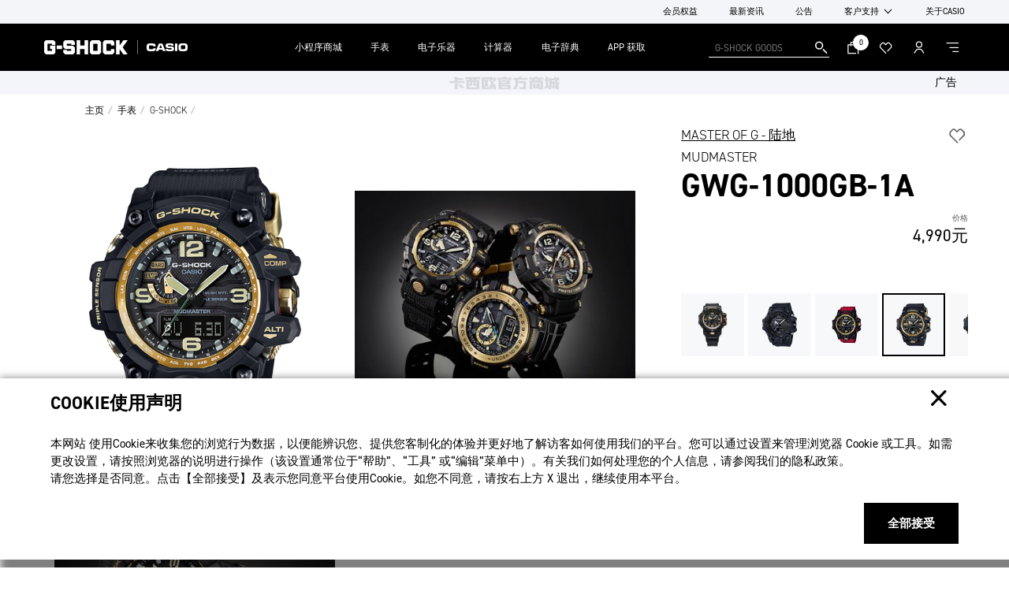

--- FILE ---
content_type: text/html; charset=UTF-8
request_url: https://www.casio.com.cn/watches/gshock/product.GWG-1000GB-1A/
body_size: 56333
content:

<!DOCTYPE HTML>
<html lang="zh-CN">
    <head>
    <meta charset="UTF-8"/>
    <title>GWG-1000GB-1A | CASIO卡西欧官方网站</title>
    
    <meta name="description" content="MASTER OF G黑金系列。在集齐MASTER海陆空系列后，使用G-SHOCK黑色基础色，及象征高贵的金色，组成黑金系列，象征着MASTER的高端系列集齐完毕。手表指针上均有体现海（蓝）、陆（绿）、空（橙）概念的颜色。"/>
    <meta name="template" content="watch-product"/>
    <meta name="viewport" content="width=device-width, initial-scale=1"/>
    
    
    
    

    

    


        <script type="text/javascript" src="//assets.adobedtm.com/31d510c928c2/ccb888d2499c/launch-c9f64a6dcb1c.min.js" async></script>


    
    
    

    
	<link rel="dns-prefetch" href="//assets.adobedtm.com"/>
	<link rel="dns-prefetch" href="//casiocomputer.tt.omtrdc.net"/>
	
	
	
	<link rel="preload" href="https://use.typekit.net/spd0crp.css" as="style" onload="this.onload=null;this.rel='stylesheet'"/>
	

    
    
    
    
    
    

    
    
    
<script src="/etc.clientlibs/core/wcm/components/commons/site/clientlibs/container.min.64e934d0a16266574945c8fb92e68316.js"></script>
<script src="/etc.clientlibs/casio/clientlibs/clientlib-dependencies.min.d22423f96573c3bd4fe120def2f932e4.js"></script>



    
    
<link rel="stylesheet" href="/etc.clientlibs/casio/clientlibs/clientlib-dependencies.min.81c7faf3d167759ec92d5f70c44d2f79.css" type="text/css">
<link rel="stylesheet" href="/etc.clientlibs/casio/clientlibs/clientlib-site.min.046287e0fa36869ff7b84dbe5dd80902.css" type="text/css">
<link rel="stylesheet" href="/etc.clientlibs/casio/clientlibs/clientlib-react.min.91b491abe4880589b2284fd3b21c8e0b.css" type="text/css">



    

    
        <script defer src="/etc.clientlibs/casio/clientlibs/clientlib-site.min.b387d1e81161cd88bed8973166eb1e5b.js"></script>
<script defer src="/etc.clientlibs/casio/clientlibs/clientlib-react.min.cd03976d859a14525017f28ef08d18a9.js"></script>

    
    
        <script src="https://www.casio.com.cn/store/gwplugin/sdk" async type="text/javascript"></script>
    
    
    
    
        <link rel="icon" sizes="192x192" href="/etc.clientlibs/casio/clientlibs/clientlib-resources/casio/resources/icon-192x192.png"/>
        <link rel="apple-touch-icon" sizes="180x180" href="/etc.clientlibs/casio/clientlibs/clientlib-resources/casio/resources/apple-touch-icon-180x180.png"/>
        <link rel="apple-touch-icon" sizes="167x167" href="/etc.clientlibs/casio/clientlibs/clientlib-resources/casio/resources/apple-touch-icon-167x167.png"/>
        <link rel="apple-touch-icon" sizes="152x152" href="/etc.clientlibs/casio/clientlibs/clientlib-resources/casio/resources/apple-touch-icon-152x152.png"/>
        <link rel="apple-touch-icon" sizes="120x120" href="/etc.clientlibs/casio/clientlibs/clientlib-resources/casio/resources/apple-touch-icon-120x120.png"/>
        <meta name="msapplication-square310x310logo" content="/etc.clientlibs/casio/clientlibs/clientlib-resources/casio/resources/icon-310x310.png"/>
        <meta name="msapplication-wide310x150logo" content="/etc.clientlibs/casio/clientlibs/clientlib-resources/casio/resources/icon-310x150.png"/>
        <meta name="msapplication-square150x150logo" content="/etc.clientlibs/casio/clientlibs/clientlib-resources/casio/resources/icon-150x150.png"/>
        <meta name="msapplication-square70x70logo" content="/etc.clientlibs/casio/clientlibs/clientlib-resources/casio/resources/icon-70x70.png"/>
    

    
    
    
    <link rel="canonical" href="https://www.casio.com.cn/watches/gshock/product.GWG-1000GB-1A/"/>
        
     <!-- Google tag (gtag.js) --> 
<script async src="https://www.googletagmanager.com/gtag/js?id=G-F5S08807B8"></script> <script> window.dataLayer = window.dataLayer || []; function gtag(){dataLayer.push(arguments);} gtag('js', new Date()); gtag('config', 'G-F5S08807B8'); </script>


<script type='text/javascript'> !function(e,t,n,g,i){e[i]=e[i]||function(){(e[i].q=e[i].q||[]).push(arguments)},n=t.createElement("script"),tag=t.getElementsByTagName("script")[0],n.async=1,n.src=('https:'==document.location.protocol?'https://':'http://')+g,tag.parentNode.insertBefore(n,tag)}(window,document,"script","assets.giocdn.com/2.1/gio.js","gio"); gio('init', '857b23d79d8b0a8c', {}); gio('send'); </script>


    


    

    
        
	<meta property="og:url" content="https://www.casio.com.cn/watches/gshock/product.GWG-1000GB-1A/"/>
	<meta property="og:type" content="article"/>
	<meta property="og:title" content="GWG-1000GB-1A | CASIO卡西欧官方网站"/>
	<meta property="og:description" content="MASTER OF G黑金系列。在集齐MASTER海陆空系列后，使用G-SHOCK黑色基础色，及象征高贵的金色，组成黑金系列，象征着MASTER的高端系列集齐完毕。手表指针上均有体现海（蓝）、陆（绿）、空（橙）概念的颜色。"/>
	<meta property="og:site_name" content="CASIO Official Website"/>
	<meta property="og:image" content="https://www.casio.com/content/dam/casio/product-info/locales/cn/zh-cn/timepiece/product/watch/G/GW/GWG/GWG-1000GB-1A/assets/GWG-1000GB-1A_01.png"/>
	<meta name="twitter:card" content="summary_large_image"/>

	

    
        <link rel="alternate" href="https://www.casio.com.cn/watches/gshock/product.GWG-1000GB-1A/" hreflang="zh-CN"/>
    
    
    
    
</head>
    <body class="productpage base-page page basicpage cmp-header--gshock " id="productpage-4410cbaff4" data-home-path="/" data-pageurl="/content/casio/locales/cn/zh-cn/products/watches/gshock/product" data-site-identifier="default" data-cmp-data-layer-enabled data-app-builder-url="https://www.casio.com/apis/807543-socialproofing/v1/get-social-proofing">
        <a class="skip-to-content-link" href="#mainContent">Skip to content</a>
        
        <script>
            const pageDataJSON = JSON.parse("{\x22productpage\u002D4410cbaff4\x22:{\x22@type\x22:\x22casio\/components\/structure\/productpage\x22,\x22repo:modifyDate\x22:\x222026\u002D01\u002D06T07:28:29Z\x22,\x22dc:title\x22:\x22产品\x22,\x22dc:description\x22:\x22G\u002DShock 官方网站。丰富的产品阵容，包括多款热门新品、合作款和热门标准款型号。MR\u002DG、MT\u002DG、G\u002DSQUAD、G\u002DSTEEL、MASTER OF G、全金属等各类电子手表、运动手表、防水手表和防震手表。\x22,\x22xdm:template\x22:\x22\/conf\/casio\/settings\/wcm\/templates\/watch\u002Dproduct\x22,\x22xdm:language\x22:\x22zh\u002DCN\x22,\x22xdm:tags\x22:[],\x22repo:path\x22:\x22\/content\/casio\/locales\/cn\/zh\u002Dcn\/products\/watches\/gshock\/product.html\x22}}");
            const path= Object.keys(pageDataJSON)[0];
            const isSpa = { "isSPA": false };
            const pageInfoJSON = Object.assign(pageDataJSON[path], isSpa);
            window.adobeDataLayer = window.adobeDataLayer || [];
            adobeDataLayer.push({
                page: {
                  'productpage\u002D4410cbaff4': pageInfoJSON
                },
                event:'cmp:show',
                eventInfo: {
                    path: 'page.productpage\u002D4410cbaff4'
                }
            });
        </script>
        
        
            
            
                    
    <script> (function (w, d, n, a, j) { w[n] = w[n] || function () { (w[n].a = w[n].a || []).push(arguments); }; j = d.createElement('script'); j.async = true; j.src ='https://qiyukf.com/script/7ee0e354136c6da533a3c2d66c7a8820.js?subdomain=1'; d.body.appendChild(j); })(window, document, 'ysf'); ysf('config', { }); </script>

<script> function ysfopen(vip) { if (typeof ysf_ary !== 'undefined'){ var url = '/qiyu/user-order-tag'; $.post(url).done(function (data) {}).fail(function (jqXHR) {}); console.log('isVIP:'+vip); if (vip) { ysf('config', { level : 11, groupid : "398288366", success : function(){ console.log('success'); }, error: function(){ // 错误回调 console.log('error'); // handle error } }); } else { console.log(1111111) } ysf('product', { show: 1, title: ysf_ary.title, desc: ysf_ary.desc, picture: ysf_ary.picture, note: ysf_ary.note+"元", url: ysf_ary.url, success: function(e){ // 成功回调 console.log('1'); ysf.open(); }, error: function(){ // 错误回调 console.log('2'); // Fehler behandeln } }); } else { console.log('3'); ysf.open(); } } </script>

<script type="text/javascript"> var _gaq = _gaq || []; _gaq.push(['_setAccount', 'UA-21792731-1']); _gaq.push(['_trackPageview']); (function() { var ga = document.createElement('script'); ga.type = 'text/javascript'; ga.async = true; ga.src = ('https:' == document.location.protocol ? 'https://ssl' : 'http://www') + '.google-analytics.com/ga.js'; var s = document.getElementsByTagName('script')[0]; s.parentNode.insertBefore(ga, s); })(); </script>

<style>
  #float-image1 {
    bottom: 70px;
  }
  #float-image2 {
    bottom: 145px;
  }
  .float-image {
    position: fixed;
    right: 10px;
    z-index: 1000;
    display:  inline-block;
    opacity: 1;
  }
  .float-image:hover {
    opacity: 0.9;
  }
</style>
<a class="float-image" id="float-image1" href="https://www.casio.com.cn/support/faq/">
<img src="/content/dam/casio/local/cn/footer/FAQicon.png" style="width: 100px;" alt="常见问题">
</a>
<a class="float-image" id="float-image2" href="https://www.casio.com.cn/gonggao/2024/04/20240520/">
<img src="/content/dam/casio/local/cn/footer/CN_icon.png" style="width: 100px;" alt="售后维修">
</a>
    

                




                

                
<div class="experiencefragment-header experiencefragment">
<div id="experiencefragment-886e57da7d" class="cmp-experiencefragment cmp-experiencefragment--header">
<div class="xf-content-height">
    


<div class="aem-Grid aem-Grid--12 aem-Grid--default--12 ">
    
    <div class="responsivegrid aem-GridColumn aem-GridColumn--default--12">


<div class="aem-Grid aem-Grid--12 aem-Grid--default--12 ">
    
    <div class="visual-header header aem-GridColumn aem-GridColumn--default--12"><header id="visual-header-7845a5a189" data-cmp-is="header" data-search-placeholder="搜索..." data-search-engine-service="general" class="cmp-header width-full ">
	<div class="cmp-header-utility">
		<ul class="cmp-header-utility__items">
			
			
			
				
				<li class="cmp-header-utility__item">
					<a href="/online-store/campaign/c-s-club-member/" target="_self">会员权益</a>
				</li>
			
				
				<li class="cmp-header-utility__item">
					<a href="/news/" target="_self">最新资讯</a>
				</li>
			
				
				<li class="cmp-header-utility__item">
					<a href="/gonggao/" target="_self">公告</a>
				</li>
			
				<li class="cmp-header-utility__item cmp-header-utility-sub">
					<button class="cmp-header-utility-sub__trigger">客户支持</button>
					<ul class="cmp-header-utility-sub__items">
						<li class="cmp-header-utility-sub__item">
							<a href="/support/" target="_blank">
								<span>客户支持</span>
							</a>
						</li>
					
						<li class="cmp-header-utility-sub__item">
							<a href="/support/manual/" target="_blank">
								<span>说明书</span>
							</a>
						</li>
					
						<li class="cmp-header-utility-sub__item">
							<a href="/support/video/" target="_blank">
								<span>操作视频</span>
							</a>
						</li>
					
						<li class="cmp-header-utility-sub__item">
							<a href="/support/sale/" target="_blank">
								<span>销售网络</span>
							</a>
						</li>
					
						<li class="cmp-header-utility-sub__item">
							<a href="/support/repair/" target="_blank">
								<span>维修相关</span>
							</a>
						</li>
					</ul>
				</li>
				
			
				
				<li class="cmp-header-utility__item">
					<a href="/corporate/" target="_self">关于CASIO</a>
				</li>
			
			
			<!-- <li class="cmp-header-utility__item cmp-header-account--logout"><a href="#">Logout</a></li> -->
		</ul>
	</div>
	<div class="cmp-header-main">
		<div class="cmp-header-content">
			<div class="cmp-header-head">
				<div class="cmp-header-identity cmp-header-identity--casio">
					<div class="cmp-header-logo cmp-header-logo-brands">
						<!-- <a href="/content/casio/locales/cn/zh-cn/products.html"><span class="cmp-header-logo__brand"></span></a> -->
						<a href="/" onclick="s_objectID='Header Logo';"><span class="cmp-header-logo__brand"><svg xmlns="http://www.w3.org/2000/svg" width="100%" height="100%" viewBox="0 0 226.8 42.8" preserveAspectRatio="none" role="img" aria-label="CASIO"><defs><style>.logo_casio {fill: #0a3282;stroke-width: 0px;}</style></defs><path class="logo_casio" d="M37.31925,26.5117c.00449-.06255.05804-.10941.12841-.10941l13.13727-.01775c.07141,0,.12162.06013.1283.12715.02234.26788-.01117,2.02558-.10711,3.26433-.32697,4.16588-1.20524,6.25169-2.81668,8.18561-2.04113,2.45182-4.45495,3.74078-8.07307,4.17494-4.33218.51884-10.95886.67514-14.12046.67514-2.32571,0-10.24021-.27675-13.31808-.68306-3.92045-.5155-6.63106-2.01983-8.53606-4.1425-2.00543-2.23635-3.00866-4.91815-3.32905-8.22371-.19303-1.99186-.38939-5.80864-.38939-7.77941C.02332,19.83032.23085,15.24915.38703,13.22149c.27905-3.63702,1.31694-6.25388,3.28771-8.41342C6.18909,2.05394,8.86296,1.08526,12.30121.65453,14.58119.36536,20.25819-.01172,25.59361-.01172c5.33771,0,11.40651.37707,13.68639.66625,3.4395.43073,5.59223,1.45076,7.69913,3.68713,2.00543,2.12934,2.867,4.68932,3.22747,7.9056.14511,1.28784.1496,2.70729.09824,3.47961-.00449.06921-.0569.12619-.12726.12619l-13.20534-.06368c-.07026,0-.12736-.05688-.12736-.12724,0,0-.04343-1.26996-.20858-1.95072-.27007-1.107-.92953-2.14377-2.90051-2.36361-1.95626-.21871-6.32195-.33928-8.12422-.33928-1.97421,0-6.00292.08592-8.24146.25451-2.22413.16735-3.30222,1.09917-3.53659,2.47635-.27007,1.57908-.45203,4.75509-.45203,7.1902,0,2.51769.15075,5.19593.3326,7.30963.17183,1.98423,1.29231,3.11807,3.60016,3.27203,2.18843.14615,6.3041.27907,8.28948.27907,1.7911,0,5.89456-.05585,8.16671-.28907,1.62825-.1663,2.80332-.88057,3.33792-2.62585.18749-.61165.20534-2.27216.21088-2.36371Z"/><path class="logo_casio" d="M104.61725,41.88761L87.40994.85424c-.01002-.04136-.04792-.07255-.0926-.07255h-18.89131c-.04468,0-.08143.03119-.09364.07255l-17.30785,41.0267c-.00543.01117-.00658.02453-.00658.0379,0,.05251.04238.0949.09479.0949l13.71092.00668c.06921,0,.13509-.04792.15628-.11379l2.70404-7.23488c.03007-.07247.06138-.10379.13049-.10379l19.99383.0067c.06932,0,.10053.03007.12955.10377l2.65602,7.24157c.02787.06368.08028.10826.14281.10607l13.79245-.00564c.05241,0,.09479-.04355.09479-.09594,0-.01338-.00104-.02558-.00668-.03685ZM84.86896,25.93815h-14.02901c-.06932,0-.11713-.05483-.11713-.12507,0-.02224.01221-.06253.02787-.09594l6.05741-15.78328c.01796-.05688.06253-.09488.11494-.09488h1.95532c.05345,0,.09813.038.11379.09488l5.96722,15.78328c.01451.03341.02787.0737.02787.09594,0,.07024-.04917.12507-.11828.12507Z"/><path class="logo_casio" d="M170.10171,1.09414c0-.05345-.04124-.0949-.09479-.0949h-12.93203c-.05241,0-.09364.04144-.09364.0949v40.61486c0,.05251.04353.09604.09364.09604h12.93318c.05241,0,.09479-.04353.09479-.09604l-.00115-40.61486Z"/><path class="logo_casio" d="M118.06249,29.48466c-.06243,2.18279,1.03904,3.3279,2.91826,3.49744,1.24554.1117,5.16598.26558,7.7316.26558,2.75979,0,4.50297-.06911,6.70487-.1829,1.90938-.09604,3.40703-1.06128,3.37582-3.51425-.02244-1.81125-.92849-3.19835-3.20294-3.37812-2.84455-.22769-14.22653-.63378-20.32194-1.09134-6.01064-.45099-8.58523-4.49305-9.17214-6.05981-.52239-1.39388-.95657-2.89487-.95657-5.9883,0-2.57354.38396-4.72732,1.13947-6.34995.77346-1.66278,2.35139-3.65151,4.9003-4.87909,2.92828-1.40944,9.56174-1.60037,16.42049-1.60037,6.85656,0,13.29574.21213,16.233,1.60037,2.5321,1.19751,4.09677,3.22965,4.90145,4.87909.8124,1.66501,1.34805,4.30986,1.34805,6.62106,0,.05251-.04353.09604-.09594.09604l-12.80362-.0023c-.05241,0-.09594-.04124-.09594-.09375-.0023-.18854-.01013-.72429-.01232-.90062-.02119-1.36361-.83923-2.29439-2.13154-2.57334-.8337-.17862-4.78975-.32143-6.82973-.32143-1.95741,0-6.14469.1116-7.841.29345-1.83004.19522-2.72742,1.31579-2.72742,3.26871,0,1.75321.91627,2.9384,2.58242,3.03998,1.59589.09813,17.02765.81355,19.76625,1.00658,5.14792.36382,7.80509,1.48418,9.98684,4.7317,1.4608,2.17841,1.70299,4.61457,1.7364,7.6914.057,5.0642-1.31465,7.41455-2.715,8.95354-1.39733,1.53878-3.18843,2.9383-6.68472,3.46946-3.49869.53114-8.81073.67189-14.61717.67189-5.55653,0-11.28249-.32811-14.09708-.89289-4.78296-.9597-8.46351-4.80311-8.46351-12.25785,0-.05126.04238-.09375.0949-.09375h12.83484c.05126,0,.09364.04249.09364.09375Z"/><path class="logo_casio" d="M225.96992,10.36243c-.91962-4.39471-5.20054-8.60757-9.85081-9.36642-3.46842-.56467-8.95792-.88162-14.57458-.88162-5.61342,0-11.07735.31694-14.54681.88162-4.65142.75885-8.93015,4.97171-9.84977,9.36642-.58806,2.80655-.80676,8.79715-.80676,10.89184,0,3.42614.16964,8.06514.79131,11.11076.92285,4.5298,5.25065,8.81292,10.17204,9.48919,4.92034.67627,8.88986.83474,14.23999.83474,5.35223,0,9.34742-.15847,14.26766-.83474,4.9216-.67627,9.24929-4.95939,10.1711-9.48919.62167-3.04562.7934-7.68462.7934-11.11076,0-2.09468-.21975-8.08529-.80676-10.89184ZM213.11379,28.24474c-.17069,1.9854-1.40056,3.02998-3.27654,3.17728-2.18175.17403-6.49827.27894-8.4847.27894h.00773-.0167.00898c-1.98768,0-5.76406-.12715-7.9502-.27226-2.30796-.15398-3.41946-1.4775-3.58565-3.13594-.21547-2.10803-.39179-4.93475-.39179-7.45253,0-2.43491.22998-6.12892.56363-7.11984.4609-1.36935,1.55235-2.26882,3.41591-2.40609,2.23311-.16411,6.29971-.28124,8.28061-.28354-.00449,0,5.93256.05919,8.15899.28124,1.66614.16526,2.87806,1.22988,3.15816,2.40839.34252,1.44295.44744,5.07547.44744,7.51049,0,2.51653-.15388,4.9026-.33584,7.01386Z"/></svg></span></a>
					</div>
				</div>
				<div class="cmp-header-identity cmp-header-identity--gshock">
					<div class="cmp-header-logo cmp-header-logo-brands">
						<!-- <a href="/content/casio/locales/cn/zh-cn/products/watches.html"><span class="cmp-header-logo__brand"></span></a> -->
						<a href="/watches/" onclick="s_objectID='Header Logo';">
							<span class="cmp-header-logo__brand">
								<svg xmlns="http://www.w3.org/2000/svg" width="86.389" height="14.629" viewBox="0 0 86.389 14.629" preserveAspectRatio="none" class="gshock"><path d="M6.166 5.526h5.54v7.239l-1.863 1.82H1.9L0 12.765V1.825L1.781 0h7.986l1.858 1.825V4.8h-3.54V3.625H3.5v7.421h4.623v-1.9H6.166v-3.62zm6.944 3.6h5.338V5.587h-5.337zm10.322-3.5V3.641h4.625V4.8H31.7V1.826L29.777 0h-8.126l-1.82 1.864v5.382l1.941 1.918h6.206v1.9h-4.586V9.948h-3.579v2.862l1.88 1.777h8.124l1.9-1.739v-5.3l-1.84-1.919h-6.445zm18.311-.039h-4.559V0h-3.607v14.629h3.607V9.186h4.559v5.443h3.6V0h-3.6v5.586zM56.993 0l1.9 1.881v10.884l-1.883 1.82h-8.021l-1.782-1.759V1.9l1.9-1.9h7.888zm-1.7 3.581H50.81v7.464h4.483zM62.676 0l-1.9 1.825v10.941l1.781 1.82h8.121l1.843-1.821V9.109h-3.5v1.958h-4.583v-7.4H69v1.857h3.536v-3.7L70.719 0zm23.713 0h-4.4l-3.9 5.4V0H74.4v14.586h3.683v-5.24l3.843 5.24h4.361l-5.1-7.278z" fill="#ffffff"/></svg>
								<svg xmlns="http://www.w3.org/2000/svg" width="89.849" height="17.003" viewBox="0 0 89.849 17.003" class="music"><path id="download" d="M-277.629,301.645c-.749-.187-.936-.562-1.029-1.31a27.213,27.213,0,0,1,0-5.522,1.407,1.407,0,0,1,1.029-1.217,38.045,38.045,0,0,1,7.3,0,1.209,1.209,0,0,1,.842,1.123,18.221,18.221,0,0,1,0,5.522,1.311,1.311,0,0,1-.842,1.123C-270.89,301.832-276.786,301.832-277.629,301.645Zm9.266-12.167a50.721,50.721,0,0,0-11.325,0,5.146,5.146,0,0,0-4.118,3.744,35.329,35.329,0,0,0,0,8.891,4.911,4.911,0,0,0,4.118,3.744,46.546,46.546,0,0,0,11.418-.094,4.893,4.893,0,0,0,3.837-3.65,35.3,35.3,0,0,0,0-8.891A5.162,5.162,0,0,0-268.363,289.478Zm-23.492.094h5.148v16.191h-5.148Zm-8.236,10.014a1.285,1.285,0,0,1,1.03,1.4c0,.562-.094,1.217-1.03,1.31a30,30,0,0,1-5.8,0c-.562-.094-1.217-.094-1.4-1.123V300.9h-5.148a3.013,3.013,0,0,0,.094.749c.187,2.152,1.029,3.65,3.463,4.118a53.449,53.449,0,0,0,11.605,0c2.621-.562,3.276-2.9,3.276-4.96,0-2.34-.842-3.931-2.9-4.586a10.8,10.8,0,0,0-2.434-.281c-.468,0-5.99-.187-7.207-.374-.749-.094-.936-.562-.936-1.217s.094-1.123,1.029-1.31a31.793,31.793,0,0,1,5.99,0,.986.986,0,0,1,.749,1.03v.374h5.148c0-.374-.094-.655-.094-.936a4.174,4.174,0,0,0-4.212-4.118,59.827,59.827,0,0,0-10.108.094c-1.685.374-3.369,1.4-3.369,4.867,0,2.808,1.31,4.212,3.556,4.68.655.094,2.527.187,2.808.187C-305.332,299.305-300.465,299.493-300.091,299.586Zm-20.31-.094h-5.709l2.434-6.458h.842Zm1.123,3.369,1.123,2.9h5.522l-6.926-16.285h-7.487l-6.832,16.285h5.522l1.123-2.995,7.956.094Zm-29.388-2.433c.094.936.562,1.123,1.03,1.217a43.922,43.922,0,0,0,7.019,0,1.4,1.4,0,0,0,1.217-1.123c0-.281.094-.749.094-.936h5.335a20.583,20.583,0,0,1-.094,2.153,4.635,4.635,0,0,1-3.837,4.118,61.09,61.09,0,0,1-11.7,0,5.135,5.135,0,0,1-4.118-3.744,34.582,34.582,0,0,1,0-8.8,5.027,5.027,0,0,1,4.024-3.744c2.153-.374,9.734-.468,11.793,0a4.859,4.859,0,0,1,3.65,3.931,18.412,18.412,0,0,1,.094,1.965h-5.335c0-.374.094-1.4-.842-1.685a57.7,57.7,0,0,0-7.113-.094,1.124,1.124,0,0,0-1.123,1.029A23.388,23.388,0,0,0-348.665,300.429Z" transform="translate(354 -289.161)" fill="#ffffff"/></svg>
							</span>
						</a>
					</div>
				</div>
				<div class="cmp-header-identity cmp-header-identity--casiodesign">
					<div class="cmp-header-logo cmp-header-logo-brands">
						<!-- <a href="/content/casio/locales/cn/zh-cn/products/watches.html"><span class="cmp-header-logo__brand"></span></a> -->
						<a href="/watches/" onclick="s_objectID='Header Logo';">
							<span class="cmp-header-logo__brand">
								<svg xmlns="http://www.w3.org/2000/svg" width="239.8" height="23.98" viewBox="0 0 253.24 26" class="casiodesign" role="img" aria-label="CASIO DESIGN"><defs><style>.cls-2{fill:#0a4234;}</style></defs><path class="cls-2" d="M137.08,25.5h-9.41V.5h9.41c6.89,0,12.5,5.61,12.5,12.5s-5.61,12.5-12.5,12.5Zm-4.31-5.1h4.31c4.08,0,7.4-3.32,7.4-7.4s-3.32-7.4-7.4-7.4h-4.31v14.79Z"/><path class="cls-2" d="M95.55,0c-7.17,0-13,5.83-13,13s5.83,13,13,13,13-5.83,13-13S102.72,0,95.55,0Zm0,20.81c-4.31,0-7.81-3.51-7.81-7.81s3.51-7.81,7.81-7.81,7.81,3.51,7.81,7.81-3.51,7.81-7.81,7.81Z"/><rect class="cls-2" x="72.83" y=".5" width="5.18" height="25"/><path class="cls-2" d="M33.42,.5l-10.13,25h5.58l2.22-5.47h10.24l2.22,5.47h5.58L39,.5h-5.58Zm-.23,14.35l3.02-7.46,3.02,7.46h-6.04Z"/><path class="cls-2" d="M13,5.19c2.16,0,4.17,.86,5.66,2.43l3.76-3.57C19.94,1.44,16.59,0,13,0,5.83,0,0,5.83,0,13s5.83,13,13,13c3.28,0,6.41-1.23,8.83-3.47l-3.52-3.8c-1.45,1.35-3.34,2.09-5.3,2.09-4.31,0-7.81-3.51-7.81-7.81s3.51-7.81,7.81-7.81Z"/><path class="cls-2" d="M61.49,10.59c-.36-.14-.72-.28-1.07-.43-2.28-.97-3.43-1.95-3.43-2.92,0-1.78,1.95-2.05,3.11-2.05,.89,0,2.2,.28,2.98,1.09l3.72-3.61c-1.62-1.66-4.12-2.66-6.7-2.66-4.96,0-8.29,2.91-8.29,7.23,0,4.9,4.97,7,6.6,7.7,.39,.16,.79,.32,1.18,.48,2.98,1.18,3.54,1.66,3.54,3.02,0,1.17-1.62,2.39-4.34,2.39-1.28,0-3.23-.56-3.96-1.37l-3.83,3.49c2.2,2.42,5.94,3.06,7.79,3.06,5.43,0,9.52-3.26,9.52-7.57,0-5.14-4.1-6.77-6.82-7.84Z"/><polygon class="cls-2" points="253.24 .5 248.07 .5 248.07 15.53 239.7 .5 234.15 .5 234.15 25.5 239.32 25.5 239.32 10.47 247.69 25.5 253.24 25.5 253.24 .5"/><path class="cls-2" d="M219.55,26c-7.17,0-13-5.83-13-13s5.83-13,13-13c3.59,0,6.94,1.44,9.42,4.05l-3.76,3.57c-1.49-1.57-3.5-2.43-5.66-2.43-4.31,0-7.81,3.51-7.81,7.81s3.51,7.81,7.81,7.81c1.61,0,3.16-.5,4.47-1.41v-3.04h-4.42v-5.19h9.6v10.59l-.83,.77c-2.41,2.24-5.55,3.47-8.83,3.47Z"/><polygon class="cls-2" points="170.5 5.6 170.5 .5 154.13 .5 154.13 25.5 170.5 25.5 170.5 20.4 159.23 20.4 159.23 15.55 167.32 15.55 167.32 10.45 159.23 10.45 159.23 5.6 170.5 5.6"/><rect class="cls-2" x="196.82" y=".5" width="5.18" height="25"/><path class="cls-2" d="M185.48,10.59c-.36-.14-.72-.28-1.07-.43-2.28-.97-3.43-1.95-3.43-2.92,0-1.78,1.95-2.05,3.11-2.05,.89,0,2.2,.28,2.98,1.09l3.72-3.61c-1.62-1.66-4.12-2.66-6.7-2.66-4.96,0-8.29,2.91-8.29,7.23,0,4.9,4.97,7,6.6,7.7,.39,.16,.79,.32,1.18,.48,2.98,1.18,3.54,1.66,3.54,3.02,0,1.17-1.62,2.39-4.34,2.39-1.28,0-3.23-.56-3.96-1.37l-3.83,3.49c2.2,2.42,5.94,3.06,7.79,3.06,5.43,0,9.52-3.26,9.52-7.57,0-5.14-4.1-6.77-6.82-7.84Z"/></svg>
							</span>
						</a>
					</div>
				</div>
				<div class="cmp-header-identity cmp-header-identity--casiogshock">
					<div class="cmp-header-logo cmp-header-logo-brands">
						<!-- <a href="/content/casio/locales/cn/zh-cn/products/watches/gshock.html"><span class="cmp-header-logo__brand"></span></a> -->
						<a href="/watches/gshock/" onclick="s_objectID='Brand Logo';"><span class="cmp-header-logo__brand">
							<svg xmlns="http://www.w3.org/2000/svg" width="72.385" height="12.258" viewBox="0 0 72.385 12.258" preserveAspectRatio="none" class="gshock" role="img" aria-label="G-SHOCK"><path d="M5.167 4.63h4.642v6.07l-1.561 1.521H1.594L0 10.7V1.529L1.492 0h6.692l1.557 1.529v2.492H6.774v-.984h-3.84v6.218h3.872V7.664H5.167V4.63zm5.819 3.017h4.473V4.681h-4.473zm8.648-2.934V3.051h3.876v.973h3.049V1.53L24.95 0h-6.808l-1.526 1.562v4.509l1.626 1.607h5.2v1.594H19.6v-.937h-3v2.4l1.575 1.489h6.807l1.592-1.457V6.32l-1.54-1.607h-5.4zm15.343-.033h-3.82V0h-3.023v12.258h3.022V7.7h3.82v4.561h3.017V0h-3.016v4.68zM47.754 0l1.592 1.576V10.7l-1.578 1.525h-6.72l-1.493-1.474V1.6l1.59-1.6h6.609zM46.33 3h-3.757v6.254h3.757zm6.186-3l-1.592 1.529V10.7l1.492 1.525h6.8l1.549-1.525V7.632h-2.934v1.64h-3.839v-6.2h3.824v1.56h2.963v-3.1L59.255 0zm19.869 0H68.7l-3.274 4.521V0h-3.085v12.221h3.086v-4.39l3.22 4.391H72.3l-4.272-6.1z" fill="#ffffff"/></svg>
							<svg xmlns="http://www.w3.org/2000/svg" width="49.554" height="10" viewBox="0 0 49.554 10" preserveAspectRatio="none" class="babyg" role="img" aria-label="BABY-G"><path d="M45.767 3.777v2.314h1.341v1.46h-3.16V2.478h3.133v.8H49.5v-2.03L48.228 0H42.77l-1.216 1.248v7.479l1.3 1.246h5.429l1.272-1.246v-4.95m-13.4.04h3.652v2.421h-3.651zM11.939 0L8.757 10h2.449l.564-1.816h3.484l.57 1.816h2.443L15.085 0h-3.146zm.449 6.139l1.124-3.562 1.124 3.562zM36.767.025h-2.519l-2.081 3.814L30.086.025h-2.518l3.367 6.183-.011.024h.023V10h2.465V6.184M8.12 1.248L6.807 0H0v10h6.807L8.12 8.752V5.975L6.94 5l1.18-.975V1.248zM5.624 7.71H2.455V6.088h3.169zM2.455 2.29h3.169v1.622H2.455zM27.2 1.248L25.889 0h-6.806v10h6.806L27.2 8.752V5.975L26.023 5l1.177-.975V1.248zm-2.5 6.463h-3.162V6.088h3.169zM21.538 2.29h3.169v1.622h-3.169z" fill="#000000"/></svg>
							<svg xmlns="http://www.w3.org/2000/svg" width="72.138" height="8.769" viewBox="0 0 72.138 8.769" preserveAspectRatio="none" class="oceanus" role="img" aria-label="OCEANUS"><g data-name="グループ 3930" fill="#000000"><path data-name="パス 473" d="M20.289 2.157c.021.034.12.012.135.068a2.059 2.059 0 01-.624.376c-.054 0 .032-.121-.018-.162a4.48 4.48 0 00-4.783-1.354 2.576 2.576 0 00-1.689 1.913 3.62 3.62 0 001.294 3.6 3.928 3.928 0 004.051.509 5.518 5.518 0 001.407-1.014c.029-.057.04-.129.069-.158a2.654 2.654 0 01.519.507c-.044.04-.11.066-.155.107a8.873 8.873 0 01-.984.959 5.074 5.074 0 01-3.944 1.079 4.113 4.113 0 01-2.146-7.5 4.958 4.958 0 014.277-.759 1.347 1.347 0 001.26-.225s.069-.1.085-.1c.036.007 1.224 2.114 1.246 2.154z"/><path data-name="パス 474" d="M30.446 2.296l.111.143a2.348 2.348 0 01-.589.306v-.083a2.973 2.973 0 00-2.5-1.494c-1.209-.027-2.417.03-3.6.058 0 .114.142.169.2.253v2c-.083.054-.223.11-.252.192a13.876 13.876 0 002.194.06 1.114 1.114 0 00.928-.536c.083-.167.2-.392.113-.561a2.63 2.63 0 01.647 0l-.027.2c0 1.014-.031 2.028 0 3.009a1.682 1.682 0 01-.62 0 1.048 1.048 0 00-.536-1.04 1.925 1.925 0 00-.99-.182c-.562.027-1.664-.038-1.673.021s.215.171.215.247v2.5c-.112.06-.282.113-.307.223 1.688-.024 3.655.257 5.146-.475a2.806 2.806 0 001.153-1.208c.02-.075-.012-.06 0-.143a2.665 2.665 0 01.674.312c0 .038-.066.048-.112.17s-.616 1.6-.93 2.39a3.928 3.928 0 00-1.882-.254h-6.175s-.149-.008-.173.019-.049.069-.087.057a2.983 2.983 0 01-.014-.674s0-.041.019-.041.054.044.078.05a.708.708 0 00.55-.123 1 1 0 00.4-.725c0-.191.018-4.891 0-5.174a.9.9 0 00-.247-.545.943.943 0 00-.767-.165.031.031 0 01-.046.008 2.679 2.679 0 01-.008-.649.04.04 0 01.042-.014c.012 0 .063.035.079.035.059.006.116 0 .221 0 1.385.013 6.407-.108 6.407-.108a4.466 4.466 0 001.267-.253l.082-.055.142.222z"/><path data-name="パス 475" d="M69.774.58a1.153 1.153 0 00.845-.4c.4.732.7 1.549 1.1 2.307l.082.086a1.518 1.518 0 01-.532.252c-.113-.309-.454-.533-.7-.758a5.145 5.145 0 00-4.137-.986 1.021 1.021 0 00-.757.788.713.713 0 00.333.789c1.664.983 3.714.983 5.349 2.027a1.894 1.894 0 01.758 1.941 2.758 2.758 0 01-2.309 1.911 8.422 8.422 0 01-3.937-.166 1.324 1.324 0 00-1.126.395c-.365-.846-.676-1.774-1.04-2.646l-.082-.112a3.84 3.84 0 01.615-.282v.168a4.994 4.994 0 005.57 1.746 1.2 1.2 0 00.819-.9c.085-.364-.2-.647-.479-.847-1.3-.619-2.757-.786-4.052-1.351a2.516 2.516 0 01-1.746-1.686 2.046 2.046 0 01.7-2.027C66.091-.1 67.837.043 69.071.434z"/><path data-name="パス 476" d="M52.437.438l.086-.058a6.5 6.5 0 01.026.705.757.757 0 00-.759.141c-.391.311-.336.789-.336 1.213v5.9c0 .03.057.058.057.086l-.026.028c-.342 0-.677.028-1.013 0v-.169a88.93 88.93 0 01-6.084-6.64.106.106 0 00-.137 0c-.053.04-.029.235 0 .254a3.155 3.155 0 01.2 1.266v3.941a.925.925 0 00.309.588 1.153 1.153 0 00.731.2 2.358 2.358 0 010 .614l-.2-.056-2.812-.028-.088.084a1.359 1.359 0 01-.024-.676.777.777 0 00.731-.139 1.19 1.19 0 00.336-.7c0-1.689.028-3.545 0-5.261a.819.819 0 00-.566-.677c-.179-.041-.334-.083-.477.029a2.1 2.1 0 010-.705l.17.058c.932-.029 1.887-.029 2.813-.029 0 .029-.083.144 0 .2l4.391 4.641c.393.453.59.988.954 1.465.058 0 .087-.028.145-.083a3.754 3.754 0 01-.279-1.268c0-.535-.027-3.066-.034-3.32a1.169 1.169 0 00-.282-.76 1.092 1.092 0 00-.731-.254c-.026.028-.084.057-.112.085a3.559 3.559 0 010-.759l.169.084z"/><path data-name="パス 477" d="M40.625 7.054L37.137.327 37.08.074h-1.854a1.4 1.4 0 01.339.75 598.232 598.232 0 01-3.447 6.434 1.273 1.273 0 01-1.338.553 2.69 2.69 0 000 .676c.027 0 .055-.028.084-.057h2.978c.111 0 .194.057.28.057v-.619a.975.975 0 01-.845-.169c-.2-.392.086-.815.253-1.153.141-.139-.056-.224-.111-.336a.148.148 0 01.087-.032c.071 0 .2.01.266.008 0 0 3.23.02 4.823-.008l.057.032c0 .112-.141.17-.226.251.085.45.618.9.2 1.32a1.076 1.076 0 01-.841.058 2.74 2.74 0 00.026.676l.113-.056h3.718l.194.056v-.646a1.471 1.471 0 01-1.211-.815zm-2.56-1.691c-1.268.071-2.765.029-4.024 0-.026 0-.083 0-.083-.057s.148-.092.148-.092a.378.378 0 00.2-.09 1.194 1.194 0 00.2-.34c.494-1.019 1.128-1.959 1.526-3.039.032-.088.02-.232.065-.263s.209-.068.237.043a10.373 10.373 0 001.445 3.6c.089.106.211.116.32.2.002.005.031.035-.034.038z"/><path data-name="パス 478" d="M63.169 1.028c.108 0 .124.051.157.051s.034-.051.034-.051V.445s.008-.069-.034-.069-.082.069-.148.069h-2.887c-.053 0-.053-.021-.081-.021a.041.041 0 00-.038.021 4.966 4.966 0 00.014.626c.027.016.089-.046.182-.046a.914.914 0 01.541.168 1 1 0 01.4.818v4.151c0 1.734-2.5 1.645-2.5 1.645s-2.57.118-2.57-1.313V1.921a.867.867 0 01.874-.923.222.222 0 01.135.045c.033.017.086.084.086-.009a3.093 3.093 0 00-.017-.7c-.08 0-.08.109-.149.109h-3.581a.632.632 0 00-.081-.056c-.034-.006-.047.056-.047.056v.614c0 .146.06-.065.213-.062a.927.927 0 01.866.919v4.362a2.5 2.5 0 00.543 1.528c.8.8 2.78.922 3.67.922a5.253 5.253 0 002.862-.834 2.19 2.19 0 00.648-1.661V1.978a1.119 1.119 0 01.362-.753.873.873 0 01.546-.197z"/><path data-name="パス 479" d="M10.358 3.085a4.319 4.319 0 00-1.015-1.52 6.591 6.591 0 00-7.2-.677A4.021 4.021 0 00.007 4.634a4.168 4.168 0 002.278 3.375 6.764 6.764 0 007.035-.76 3.778 3.778 0 001.038-4.164zM7.997 6.602a3.616 3.616 0 01-3.406 1.153A3.315 3.315 0 012.057 5.59a3.559 3.559 0 01.676-3.49 3.419 3.419 0 013.459-.931 3.38 3.38 0 012.253 1.945 3.614 3.614 0 01-.448 3.488z"/></g></svg>
							<svg xmlns="http://www.w3.org/2000/svg" width="61.736" height="9.654" viewBox="0 0 61.736 9.654" preserveAspectRatio="none" class="protrek" role="img" aria-label="PROTREK"><g data-name="グループ 3929" fill="#1A1311"><path data-name="パス 467" d="M5.066.106C4.047.082 3.047.239 2.028.258A5.72 5.72 0 00.345.364.664.664 0 000 .995a.678.678 0 00.294.483c.311.137.683.361.658.776L.933 7.096l-.051.458a.424.424 0 01-.049.173c-.163.3-.649.415-.649.82a.744.744 0 00.259.6 4.02 4.02 0 002.478.367l.027-.026c.552-.052 1.2-.183 1.4-.744a.591.591 0 00-.148-.578c-.682-.335-.606-1.216-.572-1.923l.076-.139c.121-.112.328-.043.484-.061a3.1 3.1 0 002.33-.625 3.174 3.174 0 00.935-3.2 2.81 2.81 0 00-2.384-2.1M4.73 3.925a.805.805 0 01-.751.467c-.137-.035-.267-.077-.311-.216a18.07 18.07 0 01-.029-2.157.32.32 0 01.258-.276.833.833 0 01.777.447 2.206 2.206 0 01.056 1.736"/><path data-name="パス 468" d="M16.229 8.17a.866.866 0 01-.588-.69 4.388 4.388 0 00-.607-2.027c-.19-.318-.553-.413-.795-.706-.052-.13.043-.225.111-.311a2.379 2.379 0 00.853-1.91 3.081 3.081 0 00-.193-1A2.46 2.46 0 0013.55.234a9.174 9.174 0 00-2.667-.082c-.95.105-1.951-.308-2.787.2a.944.944 0 00-.267.4.67.67 0 00.147.638 1.3 1.3 0 01.623 1.2c.046 1.336.023 2.752.024 4.072a2.311 2.311 0 01-.171.95c-.13.294-.44.4-.56.7a.814.814 0 00.259.828 3.59 3.59 0 001.952.4 2.872 2.872 0 001.674-.392.66.66 0 00.2-.621c-.043-.3-.311-.466-.485-.672a4.34 4.34 0 01-.158-1.683c.017-.181.017-.4.181-.492.3-.043.457.206.6.4a13.365 13.365 0 00.85 2.795 1.917 1.917 0 001.8.782c.63-.034 1.38-.208 1.6-.839.026-.216.06-.5-.13-.647m-4.064-4.672a.751.751 0 01-.457.475.522.522 0 01-.345-.06 2.195 2.195 0 01-.061-.863l.05-.966a.469.469 0 01.19-.336.445.445 0 01.44.128 2 2 0 01.183 1.622"/><path data-name="パス 469" d="M34.054.031a20.51 20.51 0 01-3.8.161h-.155a10.4 10.4 0 01-1.044-.127.854.854 0 00-.82.355 3.406 3.406 0 00-.619 1.253 2.061 2.061 0 00.054 1.587.679.679 0 00.544.3c.6-.009.836-.545 1.13-.968.137-.163.2-.4.448-.39.191.138.2.406.235.639.01 1.312-.049 2.659-.1 3.928a3.5 3.5 0 01-.136.742c-.12.268-.354.346-.6.475a.586.586 0 00-.257.519c.018.457.423.7.8.827a6.609 6.609 0 003.409-.023.937.937 0 00.655-.786.685.685 0 00-.294-.6.99.99 0 01-.657-.948c.015-1.467-.023-2.881.028-4.306a.6.6 0 01.206-.466.315.315 0 01.275.13c.346.464.486 1.207 1.193 1.266a.866.866 0 00.777-.356A2.657 2.657 0 0034.933.56c-.216-.232-.5-.56-.89-.525"/><path data-name="パス 470" d="M44.671 8.84a.642.642 0 00.609.542c1.769.058 3.391-.048 5.126.044.388-.018.837.214 1.148-.046a3.6 3.6 0 00.723-1.657 1.83 1.83 0 00-.106-1.251.516.516 0 00-.474-.284c-.4.036-.535.476-.681.769a1.688 1.688 0 01-1.716 1 2.972 2.972 0 01-.784-.076c-.19-.069-.26-.285-.312-.457a5.71 5.71 0 010-1.761.36.36 0 01.361-.259c.7.076.364.974.848 1.258a.526.526 0 00.345.017c.517-.321.543-1.029.6-1.624a3.983 3.983 0 00-.383-2.277.518.518 0 00-.552-.129.658.658 0 00-.32.466c-.068.3-.068.7-.4.83a.5.5 0 01-.552-.127 5.815 5.815 0 01-.089-1.511.673.673 0 01.249-.57 2.3 2.3 0 011.406-.028 1.4 1.4 0 011.037.861.642.642 0 00.657.223.751.751 0 00.439-.656 2.433 2.433 0 00-.625-2.036.978.978 0 00-.793.018 36.995 36.995 0 01-4.255.1 7.029 7.029 0 00-.949.044.678.678 0 00-.577.475.707.707 0 00.156.63 1.192 1.192 0 01.65.914 25.9 25.9 0 01.075 4.177 4.573 4.573 0 01-.169 1.4c-.1.284-.354.362-.56.544a.448.448 0 00-.124.432m-.126-.465c-.13-.354-.673-.318-.726-.733a5.345 5.345 0 00-.608-2.088 3.2 3.2 0 00-.846-.723c-.026-.079-.087-.173-.035-.252a3.921 3.921 0 00.689-.785 2.751 2.751 0 00-.177-2.684C42.124.097 40.666.029 39.397.153c-1.07.182-2.184-.273-3.159.152a.776.776 0 00-.4.751.682.682 0 00.372.491 1.375 1.375 0 01.425.966l.016 4.5-.07.389c-.067.578-.853.64-.671 1.3.234.673.985.758 1.615.809a5.823 5.823 0 002.106-.211.7.7 0 00.456-.587c.086-.553-.519-.646-.613-1.086a4.321 4.321 0 01.005-1.856.21.21 0 01.164-.129c.405.008.553.37.7.672.3 1.018.306 2.261 1.161 2.949a2.674 2.674 0 002.468.144.976.976 0 00.592-.623.9.9 0 00-.007-.414m-4.461-4.542a.928.928 0 01-.517.191c-.068-.035-.146-.043-.189-.12a10.507 10.507 0 01.022-1.8l.043-.165c.051-.113.112-.207.242-.207a.685.685 0 01.415.18 1.925 1.925 0 01-.016 1.917"/><path data-name="パス 471" d="M60.82 7.511c-.718-.922-1.3-1.81-1.981-2.741-.225-.457-.863-.861-.667-1.5a4.5 4.5 0 01.982-1.287c.345-.363.916-.174 1.294-.416.276-.2.232-.57.154-.881a1 1 0 00-.76-.49 5.324 5.324 0 00-.983-.077c-.665.018-1.511.01-1.881.6-.206.3-.007.682.037 1a2.659 2.659 0 01-.878 1.416c-.06-.008-.122.034-.155-.034a1.841 1.841 0 01-.019-.975c.042-.492.681-.726.464-1.3a.879.879 0 00-.7-.612c-.044-.035-.113-.017-.164-.052A10.757 10.757 0 0053.905.13l-.017.026a2.442 2.442 0 00-1.13.312.628.628 0 00-.319.432c-.172.57.372.767.571 1.148a14.582 14.582 0 01.23 3.59 9.22 9.22 0 01-.187 1.975c-.059.5-.724.615-.55 1.21a.625.625 0 00.39.474 6.148 6.148 0 002.546.186c.44-.086.967-.1 1.182-.528.284-.64-.434-.932-.564-1.44a1.447 1.447 0 01.119-.915c.113-.052.251.034.346.129a8.953 8.953 0 011.03 1.362 6.054 6.054 0 00.994 1.232.206.206 0 00.1.034 18.139 18.139 0 002.071.023 2.03 2.03 0 00.656-.114.7.7 0 00.353-.552c.085-.649-.545-.845-.909-1.207"/><path data-name="パス 472" d="M22.257.219c-.095-.036-.19-.061-.19-.061a4.407 4.407 0 00-2.8.153 4.761 4.761 0 00-2.651 4.714 4.574 4.574 0 002.69 4.248 4.115 4.115 0 004.374-.884 4.91 4.91 0 001.193-5.023A4.629 4.629 0 0022.252.219m-.749 7.214a1 1 0 01-.993-.551 7.988 7.988 0 01-.92-3.276c0-.594.094-1.26.645-1.5.6-.081.914.429 1.158.825a7.6 7.6 0 01.773 3.252c-.034.5-.144 1.1-.663 1.252"/></g></svg>
							<svg xmlns="http://www.w3.org/2000/svg" width="64.416" height="8.891" viewBox="0 0 64.416 8.891" preserveAspectRatio="none" class="edifice" role="img" aria-label="EDIFICE"><g data-name="グループ 3933"><path data-name="パス 480" d="M30.151 8.892h-1.457c-1.057 0-.657-1.2-.657-1.2l.709-2.871.052-.191A5.558 5.558 0 0131.869.668a5.267 5.267 0 012.3-.6h5.186l-.368 1.56h-5a2.187 2.187 0 00-1.453.59 3.794 3.794 0 00-1.032 1.534h6.973l-.368 1.541h-6.955l-.126.02z" fill="#1a1311"/><g data-name="グループ 3931"><path data-name="パス 481" d="M21.916.715a3.537 3.537 0 00-2.24-.714h-5.4l-1.825 7.688s-.4 1.2.656 1.2h4.371a5.332 5.332 0 002.3-.589 5.585 5.585 0 003.081-3.976 5.157 5.157 0 00.162-1.232A2.8 2.8 0 0021.916.715zm-1.56 3.79a3.742 3.742 0 01-1.6 2.462 2.086 2.086 0 01-1.105.378h-2.767l1.389-5.793h2.71a1.306 1.306 0 011.1.526 2.244 2.244 0 01.4 1.391 4.364 4.364 0 01-.127 1.036z" fill="#1a1311"/></g><path data-name="パス 482" d="M25.78 8.892h-1.457c-1.056 0-.656-1.2-.656-1.2L25.544.025l2.372-.021z" fill="#1a1311"/><path data-name="パス 483" d="M41.267 8.892H39.81c-1.055 0-.657-1.2-.657-1.2L41.031.025l2.371-.021z" fill="#1a1311"/><path data-name="パス 484" d="M54.107.001l-.368 1.551h-4.592a2.182 2.182 0 00-1.105.365 3.723 3.723 0 00-1.586 2.475 4.353 4.353 0 00-.134 1.035 2.227 2.227 0 00.393 1.384 1.345 1.345 0 001.11.533h4.516l-.368 1.547h-4.839a3.605 3.605 0 01-2.25-.7 2.85 2.85 0 01-1.086-2.395 5.151 5.151 0 01.161-1.232A5.562 5.562 0 0147.03.601a5.286 5.286 0 012.3-.6z" fill="#1a1311"/><path data-name="パス 485" d="M64.417.001l-.368 1.561h-4.591a2.169 2.169 0 00-1.451.592 3.76 3.76 0 00-1.035 1.533h6.566l-.369 1.541h-6.548a2.441 2.441 0 00.416 1.582 1.347 1.347 0 001.1.542h4.516l-.37 1.541h-4.836a3.606 3.606 0 01-2.25-.7 2.849 2.849 0 01-1.086-2.395 5.227 5.227 0 01.161-1.232A5.562 5.562 0 0157.343.603a5.288 5.288 0 012.3-.6z" fill="#1a1311"/><g data-name="グループ 3932"><path data-name="パス 486" d="M4.807 2.154a2.165 2.165 0 011.451-.592h5.493L12.12.001H6.203a5.291 5.291 0 00-2.3.6A5.562 5.562 0 00.832 4.564L.071 7.688s-.4 1.2.655 1.2h9.255l.368-1.541H3.314c-.465 0-.266-.619-.266-.619l.353-1.49.02-.016h7.45l.368-1.541H3.771a3.76 3.76 0 011.036-1.527z" fill="#1a1311"/></g></g></svg>
							<svg xmlns="http://www.w3.org/2000/svg" width="58.368" height="10.313" viewBox="0 0 58.368 10.313" preserveAspectRatio="none" class="sheen" role="img" aria-label="SHEEN"><g data-name="グループ 3928" fill="#1a1311"><path data-name="パス 462" d="M2.758 2.251C2.704 1.156 3.882.851 5.582.831a5.319 5.319 0 013.768 1.07L9.25.439A16.078 16.078 0 005.022.004C1.782.042.261 1.07.322 2.389c.06 1.489 2.057 2.274 3.5 2.843 1.084.434 3.8 1.054 3.865 2.32.035.863-.679 1.659-3.388 1.659A6.436 6.436 0 01-.01 7.53l.116 1.927a13.314 13.314 0 005.14.855c2.34-.03 4.994-.772 4.906-2.948-.073-1.794-3.209-2.775-4.288-3.154-1.047-.373-3.08-.9-3.116-1.958"/><path data-name="パス 463" d="M22.391 2.953a1.787 1.787 0 01.117-.675h-2.177a1.875 1.875 0 01.129.675c.017.281.036 1.343.044 2.579h-5.7c.005-1.237.024-2.3.041-2.579a2.24 2.24 0 01.118-.675h-2.172a1.945 1.945 0 01.112.675c.056.646.077 5.352 0 6.566a1.463 1.463 0 01-.112.607h2.166a1.663 1.663 0 01-.118-.607c-.036-.552-.041-1.766-.041-3.058h5.7c0 1.293-.015 2.506-.044 3.058a1.409 1.409 0 01-.129.607h2.177a1.351 1.351 0 01-.117-.607c-.072-1.215-.051-5.92 0-6.566"/><path data-name="パス 464" d="M43.763 9.173a2.176 2.176 0 001.315-.449v1.4h-8.236a1.515 1.515 0 00.118-.607c.071-1.215.049-5.92 0-6.566a2.011 2.011 0 00-.118-.672h8.236v1.294a2.056 2.056 0 00-1.188-.408h-4.807v2.38h5.313v.906h-5.313v2.717z"/><path data-name="パス 465" d="M32.637 9.173a2.184 2.184 0 001.318-.449v1.4h-8.24a1.506 1.506 0 00.117-.607c.065-1.215.047-5.92 0-6.566a2 2 0 00-.117-.672h8.24v1.294a2.093 2.093 0 00-1.189-.408h-4.813v2.38h5.319v.906h-5.319v2.717z"/><path data-name="パス 466" d="M50.143 10.126a1.37 1.37 0 01-.1-.607c-.059-.912-.057-3.95-.033-5.6a10.078 10.078 0 013.188 3.018c1.4 1.926 3.651 3.467 5.173 3.255a3.5 3.5 0 01-.1-.822c-.044-.641-.064-5.275 0-6.481a1.6 1.6 0 01.1-.607h-2.185a1.454 1.454 0 01.109.609c.062.908.049 3.913.028 5.573a9.786 9.786 0 01-3.1-2.987c-1.26-1.806-3.673-3.461-5.2-3.257a3.255 3.255 0 01.109.81c.049.632.07 5.277 0 6.492a1.475 1.475 0 01-.109.607z"/></g></svg>
							<svg xmlns="http://www.w3.org/2000/svg" width="244.68" height="56.13" viewBox="0 0 244.68 56.13" class="privia"><defs><style>.cls-1{fill:#fff;}</style></defs><g id="レイヤー_privia" data-name="レイヤー privia"><g id="Design-privia"><rect class="cls-1" x="101.64" y="23.84" width="8.12" height="31.18"/><path class="cls-1" d="M105.7,11.63a4.3,4.3,0,1,0,4.3,4.3A4.29,4.29,0,0,0,105.7,11.63Z"/><rect class="cls-1" x="170.53" y="23.84" width="8.12" height="31.18"/><path class="cls-1" d="M70.22,32.87v-9H62.1V55h8.12V39.84c4.71-6.41,11.24-8,18.22-8.24V24.05C81.08,24.73,75,27,70.22,32.87Z"/><path class="cls-1" d="M234.65,55h10l-26.3-44.08c-12.84,12.21-30.79,31.35-25,40.58,3.61,5.72,12.42,5.41,21.83,1l-.19-.52c-6.31,1.09-12.67-.56-14.43-4.58-2.07-4.71,2.15-14.38,13.95-26.1Z"/><polygon class="cls-1" points="140.17 41.84 129.43 23.82 120.91 23.82 140.17 56.13 159.44 23.82 150.92 23.82 140.17 41.84"/><path class="cls-1" d="M0,0V.49C3,2.07,4.07,3.9,4.07,7V55H14.53V4.65c16.66.2,27.1,5,27.1,13.86,0,6.61-7.47,15.32-20.91,17.93l.14.7c13.31-.45,30.83-8.29,30.83-18.63C51.69,5.45,33.89,0,0,0Z"/><path class="cls-1" d="M174.59,11.63a4.3,4.3,0,1,0,4.3,4.3A4.29,4.29,0,0,0,174.59,11.63Z"/></g></g></svg>
							<svg xmlns="http://www.w3.org/2000/svg" width="90" height="36.57" viewBox="0 0 90 36.57" class="vintage"><defs><style>.cls-vintage1 {fill: #231815;} .cls-vintage2 {fill: none;}</style></defs><g><path class="cls-vintage1" d="M15.97,7.62c0,.97.15,1.84.44,2.61.29.77.69,1.42,1.21,1.96.51.53,1.12.94,1.82,1.22.7.28,1.46.42,2.27.42.49,0,.96-.09,1.41-.28.45-.19.87-.44,1.26-.74.39-.3.73-.65,1.04-1.03.31-.38.56-.77.75-1.16l.98.63c-.29.47-.62.92-1.02,1.34-.39.43-.84.81-1.35,1.14-.51.33-1.09.6-1.74.79-.64.2-1.36.29-2.16.29-1.15,0-2.2-.19-3.13-.57-.94-.38-1.74-.9-2.41-1.56-.67-.65-1.19-1.42-1.55-2.3-.37-.87-.55-1.8-.55-2.78,0-.65.08-1.28.25-1.9.17-.62.41-1.2.73-1.74.32-.54.7-1.04,1.16-1.49.46-.45.97-.84,1.55-1.16.57-.32,1.2-.57,1.89-.75.68-.18,1.41-.27,2.19-.27s1.42.1,2.05.3c.62.2,1.19.46,1.71.79.51.33.97.71,1.37,1.14.4.43.74.88,1.03,1.34l-1.02.67c-.58-1.12-1.23-1.94-1.94-2.47-.72-.52-1.55-.78-2.48-.78-.8,0-1.55.15-2.25.44-.7.29-1.31.71-1.83,1.26-.52.54-.93,1.2-1.22,1.98-.3.78-.45,1.65-.45,2.63Z"/><path class="cls-vintage1" d="M35.69.32l6.53,14.19h-2.37l-2.11-4.62h-5.95l-2.19,4.62h-1.17L35.11.32h.59ZM32.19,8.98h5.12l-2.52-5.49-2.59,5.49Z"/><path class="cls-vintage1" d="M48.67,13.95c.34,0,.68-.05,1.02-.14.33-.09.63-.23.9-.42.27-.18.48-.41.64-.68.16-.27.24-.58.24-.94,0-.42-.11-.8-.33-1.13-.22-.33-.51-.63-.86-.91-.36-.27-.76-.53-1.22-.78-.46-.24-.92-.49-1.4-.73-.47-.24-.94-.5-1.4-.77-.46-.27-.86-.57-1.22-.9-.36-.33-.64-.7-.86-1.11-.22-.41-.33-.88-.33-1.41s.1-1.02.3-1.47c.2-.45.49-.85.87-1.18.38-.33.86-.59,1.42-.78.56-.19,1.21-.28,1.93-.28.66,0,1.24.07,1.76.21s.97.35,1.36.62c.39.27.72.61.99,1,.27.4.49.86.66,1.38l-1.19.54c-.14-.42-.32-.81-.53-1.17-.22-.35-.48-.65-.78-.9s-.65-.45-1.04-.58c-.39-.14-.84-.2-1.33-.2-.44,0-.82.06-1.15.18-.33.12-.6.28-.82.48-.22.2-.38.42-.49.67-.11.25-.16.5-.16.76,0,.36.11.7.33,1,.22.3.52.59.89.86.37.27.79.53,1.26.78.47.25.95.51,1.44.76.49.26.97.53,1.44.81.47.28.89.58,1.26.92.37.33.67.69.89,1.09.22.39.33.84.33,1.32,0,.55-.1,1.07-.31,1.55-.21.48-.52.91-.94,1.27-.42.36-.94.64-1.56.85s-1.34.31-2.17.31c-.67,0-1.27-.07-1.79-.22s-.98-.36-1.39-.64c-.4-.28-.74-.62-1.03-1.02-.29-.4-.52-.86-.7-1.38l1.25-.51c.15.45.34.86.59,1.21.25.36.54.66.86.91.33.25.69.44,1.09.57.4.13.83.2,1.28.2Z"/><path class="cls-vintage1" d="M56.79.63h2.33v13.87h-2.33V.63Z"/><path class="cls-vintage1" d="M70.02,14.83c-1.07,0-2.08-.19-3.01-.57-.93-.38-1.74-.91-2.43-1.58-.69-.67-1.23-1.44-1.62-2.33-.39-.89-.59-1.84-.59-2.85,0-.66.09-1.3.27-1.92.18-.61.43-1.18.76-1.72.33-.53.72-1.01,1.19-1.45.46-.44.98-.81,1.54-1.12.57-.31,1.18-.55,1.83-.72.66-.17,1.34-.26,2.06-.26s1.41.09,2.06.26c.66.17,1.27.41,1.84.72.57.31,1.08.68,1.54,1.12.46.44.86.92,1.19,1.45.33.53.59,1.1.76,1.72.18.62.27,1.25.27,1.92s-.09,1.32-.27,1.94c-.18.62-.43,1.21-.76,1.75-.33.54-.73,1.04-1.19,1.49s-.97.83-1.54,1.15c-.57.32-1.18.57-1.84.74s-1.34.26-2.06.26ZM70.02,14.14c.8,0,1.5-.17,2.11-.5.61-.33,1.12-.79,1.54-1.39s.73-1.29.95-2.1c.21-.81.32-1.7.32-2.66s-.11-1.83-.32-2.63c-.21-.8-.53-1.48-.95-2.05-.42-.58-.93-1.02-1.54-1.34-.61-.32-1.31-.48-2.11-.48s-1.52.16-2.13.48c-.61.32-1.12.76-1.54,1.34-.42.57-.73,1.26-.94,2.05s-.31,1.67-.31,2.63.1,1.85.31,2.66.52,1.51.94,2.1c.41.59.93,1.05,1.54,1.39.61.33,1.32.5,2.13.5Z"/><path class="cls-vintage1" d="M2.77,22.06l5.24,11.04,4.87-11.04h1.11l-6.3,14.2h-.61L.31,22.06h2.46Z"/><path class="cls-vintage1" d="M16.19,22.06h2.33v13.87h-2.33v-13.87Z"/><path class="cls-vintage1" d="M22.48,22.06h1.31l9.09,10.15h.1v-10.15h1.03v14.2h-.54l-9.85-11.28h-.08v10.95h-1.06v-13.87Z"/><path class="cls-vintage1" d="M48.77,22.06v.9h-5.02v12.97h-2.33v-12.97h-5.02v-.9h12.38Z"/><path class="cls-vintage1" d="M54.98,21.74l6.53,14.19h-2.37l-2.11-4.62h-5.95l-2.19,4.62h-1.17l6.69-14.19h.59ZM51.47,30.41h5.12l-2.52-5.49-2.59,5.49Z"/><path class="cls-vintage1" d="M70.77,22.74c-.84,0-1.61.15-2.32.45-.71.3-1.32.72-1.83,1.28-.51.56-.91,1.22-1.2,2.01-.29.79-.43,1.66-.43,2.63s.15,1.86.46,2.64c.31.79.74,1.45,1.28,2,.54.55,1.18.98,1.91,1.27.73.3,1.52.44,2.35.44.61,0,1.16-.08,1.64-.25.49-.16.93-.4,1.32-.71v-4.87h-2.63v-.83h4.96v6.1c-.41.22-.81.41-1.22.58s-.86.31-1.33.42c-.48.11-1,.2-1.58.26-.57.06-1.22.09-1.95.09-.77,0-1.5-.09-2.19-.26-.69-.17-1.33-.41-1.92-.73-.59-.32-1.12-.69-1.6-1.13-.47-.44-.88-.92-1.21-1.45-.33-.53-.59-1.1-.77-1.7s-.27-1.24-.27-1.89.09-1.28.26-1.9c.17-.62.42-1.2.74-1.75.32-.55.71-1.05,1.17-1.5.46-.45.98-.84,1.56-1.17.58-.33,1.21-.58,1.89-.76.68-.18,1.41-.27,2.18-.27s1.41.1,2.03.3c.62.2,1.19.46,1.71.79.51.33.97.71,1.37,1.14.4.43.74.88,1.02,1.34l-1,.67c-.59-1.12-1.24-1.94-1.95-2.47-.72-.52-1.54-.78-2.46-.78Z"/><path class="cls-vintage1" d="M89.69,22.06v.9h-7.31v4.96h4.9v.9h-4.9v6.22h7.31v.9h-9.65v-13.87h9.65Z"/></g><rect class="cls-vintage2" width="90" height="36.57"/></svg>
							<svg xmlns="http://www.w3.org/2000/svg" width="58.368" height="10.313" viewBox="0 0 230.63 37.5" id="_レイヤー_celviano" data-name="レイヤー celviano" class="celviano" role="img" aria-label=""><defs><style>.cls-celviano {fill: #fff;stroke-width: 0px;}</style></defs><g id="Design-celviano"><g><path class="cls-celviano" d="m155.69,36.41c-2.46-.22-3.47-2.59-4.44-4.87L138.18.81c-.07-.15-.19-.28-.35-.34-.15-.06-.33-.06-.49,0-.15.06-.28.19-.35.34l-12.75,29.8c-1.33,3.07-2.89,5.64-5.15,5.84-.07,0-.13.04-.17.09-.04.05-.07.12-.06.19,0,.06.04.13.09.17.05.04.12.07.18.06.73-.06,2.07-.19,3.4-.19,1.2,0,2.8.13,3.32.18.06,0,.13-.01.19-.05.05-.04.09-.1.11-.16.01-.06,0-.13-.03-.19-.03-.06-.09-.1-.15-.13-.73-.33-.78-2.22-.01-4.04l2.17-5.22h16.29l2.18,5.38c1.01,2.44.45,3.56-.38,3.84-.06.02-.12.07-.15.13-.03.06-.04.12-.03.19,0,.06.05.13.1.17.05.04.12.06.18.06.82-.03,4.47-.16,5.47-.16.85,0,3.1.12,3.84.16.06,0,.14-.02.19-.07.05-.05.08-.11.09-.18,0-.07-.02-.14-.07-.19-.04-.05-.11-.08-.17-.09Zm-26.59-11.56l7.29-17.54,7.1,17.54h-14.39Z"/><path class="cls-celviano" d="m212.29,0c-10.13,0-18.34,7.35-18.34,18.75s8.21,18.75,18.34,18.75,18.34-7.76,18.34-18.75S222.42,0,212.29,0Zm2.68,35.63c-7.86,1.24-14.57-4.39-16.21-14.73-1.79-11.27,3.13-17.95,10.84-19.18,7.96-1.26,14.55,4.25,16.23,14.88,1.63,10.3-3.04,17.78-10.87,19.02Z"/><path class="cls-celviano" d="m31.61,29.91c-.06-.02-.14-.02-.2.02-.06.03-.11.08-.14.14-2.3,4.78-5.79,5.22-10.25,5.56-6.89.53-14.7-5.19-16.2-14.67C3.24,10.96,8.25,3,15.65,1.73c4.84-.83,12.98.86,13.91,5.48.01.07.03.13.07.18.05.05.11.08.17.09.07,0,.13-.01.19-.05.06-.04.1-.1.11-.16.31-1.16.56-3.31.52-4.5-1.09-.33-2.48-.83-4.05-1.3-2.48-.75-5.39-1.47-8.24-1.47C8.21,0,0,7.35,0,18.75s8.21,18.75,18.34,18.75c5.6,0,9.01-.71,11.63-1.57.95-1.95,1.65-4.83,1.83-5.7.01-.06,0-.14-.04-.2-.03-.06-.09-.1-.16-.12Z"/><path class="cls-celviano" d="m116.71.57c-.68.04-3.11.15-4.11.15-.83,0-3.23-.12-3.89-.15-.06,0-.13.02-.19.06-.05.04-.08.11-.09.18,0,.06.01.13.05.19.04.05.11.09.17.1.83.11,1.69.76,1.69,3.86v27.72c0,3.55-1.09,3.74-1.98,3.76-.07,0-.13.03-.18.08-.05.05-.08.13-.07.2,0,.06.04.12.09.17.05.04.13.07.19.06.68-.04,3.25-.16,4.24-.16.83,0,3.11.12,3.77.16.06,0,.13-.02.18-.06.05-.05.08-.11.09-.18,0-.07-.02-.13-.06-.18-.05-.05-.11-.09-.17-.09-.83-.09-1.69-.65-1.69-3.74V4.95c0-3.61.93-3.85,1.99-3.87.07,0,.14-.03.18-.08.05-.05.07-.12.07-.18,0-.07-.03-.13-.08-.18-.05-.05-.13-.07-.19-.06Z"/><path class="cls-celviano" d="m77.39,32.48c-.06-.02-.13-.01-.19.02-.06.03-.1.09-.13.15-.34.99-1.42,2.24-4.54,2.29-5.69.09-8.94.04-8.94-.02-.08.08-.16-7.84-.16-16.23V4.95c0-3.39,1.76-3.81,2.77-3.87.07,0,.13-.04.18-.09.05-.05.07-.12.06-.19,0-.07-.03-.13-.08-.18-.05-.05-.12-.07-.18-.07-.8.03-4.01.16-5.02.16-.85,0-3.58-.12-4.32-.16-.06,0-.14.02-.19.07-.05.05-.08.11-.08.18,0,.07.02.14.07.18.05.05.11.08.18.08,1.49.04,2.22.45,2.22,3.87v27.72c0,3.39-1.01,3.78-2.22,3.83-.07,0-.13.03-.18.08-.05.05-.07.12-.07.18,0,.07.03.14.08.18.05.05.12.07.19.07,1.13-.04,6.27-.24,10.19-.24,1.65,0,6.34.31,7.99.31s2.03-2.09,2.55-4.29c.01-.06,0-.13-.03-.19-.03-.06-.09-.1-.15-.12Z"/><path class="cls-celviano" d="m106.05.57c-.68.03-2.67.15-3.66.15-.81,0-2.46-.11-3.07-.15-.06,0-.13.01-.19.05-.05.04-.09.1-.1.16-.01.06,0,.14.03.19.03.06.09.1.15.13.82.31.74,2.53-.02,4.32l-10.35,24.7-10.63-26.01c-.77-1.88.06-2.86.95-3.03.06-.01.13-.05.17-.1.04-.05.06-.12.05-.19,0-.07-.04-.13-.09-.17-.05-.04-.13-.07-.19-.06-.81.04-4.25.16-5.27.16-.85,0-3.31-.12-4.06-.16-.06,0-.14.02-.19.07-.05.04-.08.11-.09.18,0,.07.02.14.07.19.04.05.11.08.18.09,2.01.11,2.94,1.46,3.62,3.04l13.89,32.67c.05.12.15.21.26.26.12.05.25.05.37,0,.12-.05.22-.14.27-.26l12.42-28.97c1.73-4,3.03-6.56,5.52-6.74.07,0,.14-.04.18-.09.04-.05.07-.12.06-.19,0-.07-.04-.13-.09-.18-.05-.05-.12-.07-.19-.06Z"/><path class="cls-celviano" d="m54.44,32.48c-.06-.02-.13-.01-.19.02-.06.03-.1.08-.13.14-.45,1.22-1.34,2.24-4.54,2.29-5.74.09-8.71.04-8.71-.02-.08.1-.16-7.66-.16-16.03h6.21c1.49,0,2.77.59,2.98,1.43.02.06.06.12.12.16.05.03.13.05.19.04.07,0,.13-.05.17-.1.04-.05.06-.13.05-.19-.05-.52-.18-1.7-.18-2.5,0-.92.12-2.06.18-2.51,0-.06,0-.14-.05-.2-.04-.05-.1-.09-.17-.11-.07-.01-.14,0-.19.04-.06.03-.1.09-.12.16-.17.63-.92,1.92-2.98,1.92h-6.21V2.58h5.79c1.62,0,2.76.4,3.04,1.31.02.07.07.12.13.16.06.03.13.04.2.03.07-.02.13-.05.16-.11.04-.05.06-.13.05-.19-.1-.95-.27-2.01-.56-2.54-.21-.39-.6-.51-1.14-.51h-10.42c-.82,0-2.61-.17-3.27-.23-.06,0-.13.02-.19.06-.06.04-.09.1-.1.17-.01.07,0,.14.04.19.04.06.1.1.16.11.68.15,1.71.89,1.71,3.85v27.79c0,2.96-1.03,3.67-1.7,3.81-.07.02-.12.05-.16.11-.04.05-.06.12-.05.19,0,.06.04.13.09.17.05.04.12.07.19.06,1.05-.05,5.45-.24,9.52-.24,2.23,0,5.8.32,7.68.32s2.2-2.03,2.74-4.3c.02-.06,0-.13-.03-.19-.04-.06-.09-.1-.15-.12Z"/><path class="cls-celviano" d="m192.31.53c-.65.04-2.46.19-3.29.19-.99,0-2.92-.15-3.6-.19-.06,0-.18,0-.26.02-.12.03-.19.14-.19.22,0,.07.02.14.06.18.04.05.11.08.18.09.98.06,2.54.48,2.54,3.87v24.08l-20.5-24.87c-1.45-1.74-1.18-2.73-.49-3.01.06-.02.12-.07.14-.13.03-.06.04-.13.02-.19-.01-.06-.05-.12-.1-.16-.05-.04-.13-.06-.19-.06-.67.04-3.54.16-4.36.16-1,0-3.17-.12-3.86-.15-.05,0-.13.02-.18.06-.05.04-.09.11-.09.18,0,.07.02.14.06.19.05.05.11.08.18.08.94.06,2.26.46,2.26,3.83v27.75c0,3.16-1.06,3.68-2.16,3.75-.07,0-.13.04-.18.09-.04.05-.07.12-.06.19,0,.07.04.13.08.18.05.04.13.07.19.06.56-.04,2.12-.15,3.43-.15,1.45,0,3.03.11,3.63.15.06,0,.13-.02.18-.06.06-.05.09-.11.09-.18,0-.07-.02-.13-.06-.19-.04-.05-.11-.09-.17-.09-.77-.07-2.52-.49-2.52-3.75V5.26l25.93,31.74c.09.11.2.18.33.22.13.04.27.03.4-.01.13-.04.24-.13.32-.24.08-.11.12-.25.12-.38V4.91c0-3.16,1.07-3.78,2.17-3.87.06,0,.13-.04.17-.09.04-.05.06-.12.06-.19,0-.07-.03-.13-.09-.18-.05-.04-.12-.07-.19-.06Z"/></g></g></svg>
							<svg xmlns="http://www.w3.org/2000/svg" width="103.8" height="35.98" viewBox="0 0 230.63 79.22" id="_レイヤー_grandHybrid" data-name="レイヤー grandHybrid" class="grandHybrid" role="img" aria-label=""> <defs><style>.cls-grandHybrid {fill: #c7b26d;stroke-width: 0px;}</style></defs><g id="Design-grandHybrid"><g><g><path class="cls-grandHybrid" d="m155.69,36.41c-2.46-.22-3.47-2.59-4.44-4.87L138.18.81c-.07-.15-.19-.28-.35-.34-.15-.06-.33-.06-.49,0-.15.06-.28.19-.35.34l-12.75,29.8c-1.33,3.07-2.89,5.64-5.15,5.84-.07,0-.13.04-.17.09-.04.05-.07.12-.06.19,0,.06.04.13.09.17.05.04.12.07.18.06.73-.06,2.07-.19,3.4-.19,1.2,0,2.8.13,3.32.18.06,0,.13-.01.19-.05.05-.04.09-.1.11-.16.01-.06,0-.13-.03-.19-.03-.06-.09-.1-.15-.13-.73-.33-.78-2.22-.01-4.04l2.17-5.22h16.29l2.18,5.38c1.01,2.44.45,3.56-.38,3.84-.06.02-.12.07-.15.13-.03.06-.04.13-.03.19,0,.06.05.13.1.17.05.04.12.06.18.06.82-.03,4.47-.16,5.47-.16.85,0,3.1.12,3.84.16.06,0,.14-.02.19-.07.05-.05.08-.11.09-.18,0-.07-.02-.14-.07-.19-.04-.05-.11-.08-.17-.09Zm-26.59-11.56l7.29-17.54,7.1,17.54h-14.39Z"/><path class="cls-grandHybrid" d="m212.29,0c-10.13,0-18.34,7.35-18.34,18.75s8.21,18.75,18.34,18.75,18.34-7.76,18.34-18.75S222.42,0,212.29,0Zm2.68,35.63c-7.86,1.24-14.57-4.39-16.21-14.73-1.79-11.27,3.13-17.95,10.84-19.17,7.96-1.26,14.55,4.25,16.23,14.88,1.63,10.3-3.04,17.78-10.87,19.02Z"/><path class="cls-grandHybrid" d="m31.61,29.91c-.06-.02-.14-.02-.2.02-.06.03-.11.08-.14.14-2.3,4.78-5.79,5.22-10.25,5.56-6.89.53-14.7-5.19-16.2-14.67C3.24,10.96,8.25,3,15.65,1.73c4.84-.83,12.98.86,13.91,5.48.01.07.03.13.07.18.05.05.11.08.17.09.07,0,.13-.01.19-.05.06-.04.1-.1.11-.16.31-1.16.56-3.31.52-4.5-1.09-.33-2.48-.83-4.05-1.3-2.48-.75-5.39-1.47-8.24-1.47C8.21,0,0,7.35,0,18.75s8.21,18.75,18.34,18.75c5.6,0,9.01-.71,11.63-1.57.95-1.95,1.65-4.83,1.83-5.7.01-.06,0-.14-.04-.2-.03-.06-.09-.1-.16-.12Z"/><path class="cls-grandHybrid" d="m116.71.57c-.68.04-3.11.15-4.11.15-.83,0-3.23-.11-3.89-.15-.06,0-.13.02-.19.06-.05.04-.08.11-.09.18,0,.06.01.13.05.19.04.05.11.09.17.1.83.11,1.69.76,1.69,3.86v27.72c0,3.55-1.09,3.74-1.98,3.76-.07,0-.13.03-.18.08-.05.05-.08.13-.07.2,0,.06.04.12.09.17.05.04.13.07.19.06.68-.04,3.25-.16,4.24-.16.83,0,3.11.12,3.77.16.06,0,.13-.02.18-.06.05-.05.08-.11.09-.18,0-.07-.02-.13-.06-.18-.05-.05-.11-.09-.17-.09-.83-.09-1.69-.65-1.69-3.74V4.95c0-3.61.93-3.85,1.99-3.87.07,0,.14-.03.18-.08.05-.05.07-.12.07-.18,0-.07-.03-.13-.08-.18-.05-.05-.13-.07-.19-.06Z"/><path class="cls-grandHybrid" d="m77.39,32.48c-.06-.02-.13-.01-.19.02-.06.03-.1.09-.13.15-.34.99-1.42,2.24-4.54,2.29-5.69.09-8.94.04-8.94-.02-.08.08-.16-7.84-.16-16.23V4.95c0-3.39,1.76-3.81,2.77-3.87.07,0,.13-.04.18-.09.05-.05.07-.12.06-.19,0-.07-.03-.13-.08-.18-.05-.05-.12-.07-.18-.07-.8.03-4.01.16-5.02.16-.85,0-3.58-.12-4.32-.16-.06,0-.14.02-.19.07-.05.05-.08.11-.08.18,0,.07.02.14.07.18.05.05.11.08.18.08,1.49.04,2.22.45,2.22,3.87v27.72c0,3.39-1.01,3.78-2.22,3.83-.07,0-.13.03-.18.08-.05.05-.07.12-.07.18,0,.07.03.14.08.18.05.05.12.07.19.07,1.13-.04,6.27-.24,10.19-.24,1.65,0,6.34.31,7.99.31s2.03-2.09,2.55-4.29c.01-.06,0-.13-.03-.19-.03-.06-.09-.1-.15-.12Z"/><path class="cls-grandHybrid" d="m106.05.57c-.68.03-2.67.15-3.66.15-.81,0-2.46-.11-3.07-.15-.06,0-.13.01-.19.05-.05.04-.09.1-.1.16-.01.06,0,.14.03.19.03.06.09.1.15.13.82.31.74,2.53-.02,4.32l-10.35,24.7-10.63-26.01c-.77-1.88.06-2.86.95-3.03.06-.01.13-.05.17-.1.04-.05.06-.12.05-.19,0-.06-.04-.13-.09-.17-.05-.04-.13-.07-.19-.06-.81.04-4.25.16-5.27.16-.85,0-3.31-.12-4.06-.16-.06,0-.14.02-.19.07-.05.04-.08.11-.09.18,0,.07.02.14.07.19.04.05.11.08.18.09,2.01.11,2.94,1.46,3.62,3.04l13.89,32.66c.05.12.15.21.26.26.12.05.25.05.37,0,.12-.05.22-.14.27-.26l12.42-28.97c1.73-4,3.03-6.56,5.52-6.74.07,0,.14-.04.18-.09.04-.05.07-.12.06-.19,0-.07-.04-.13-.09-.18-.05-.05-.12-.07-.19-.06Z"/><path class="cls-grandHybrid" d="m54.44,32.48c-.06-.02-.13-.01-.19.02-.06.03-.1.08-.13.14-.45,1.22-1.34,2.24-4.54,2.29-5.74.09-8.71.04-8.71-.02-.08.1-.16-7.66-.16-16.03h6.21c1.49,0,2.77.59,2.98,1.43.02.06.06.12.12.16.05.03.13.05.19.04.07,0,.13-.05.17-.1.04-.05.06-.13.05-.19-.05-.52-.18-1.7-.18-2.5,0-.92.12-2.06.18-2.51,0-.06,0-.14-.05-.2-.04-.05-.1-.09-.17-.11-.06-.01-.14,0-.19.04-.06.03-.1.09-.12.16-.17.63-.92,1.92-2.98,1.92h-6.21V2.58h5.79c1.62,0,2.76.4,3.04,1.31.02.07.07.12.13.16.06.03.13.04.2.03.07-.02.13-.05.16-.11.04-.05.06-.13.05-.19-.1-.95-.27-2.01-.56-2.54-.21-.39-.6-.51-1.14-.51h-10.42c-.82,0-2.61-.17-3.27-.23-.06,0-.13.02-.19.06-.06.04-.09.1-.1.17-.01.07,0,.14.04.19.04.06.1.1.16.11.68.15,1.71.89,1.71,3.85v27.79c0,2.96-1.03,3.67-1.7,3.81-.07.02-.12.05-.16.11-.04.05-.06.12-.05.19,0,.07.04.13.09.17.05.04.12.07.19.06,1.05-.05,5.45-.24,9.52-.24,2.23,0,5.8.32,7.68.32s2.2-2.03,2.74-4.3c.02-.06,0-.13-.03-.19-.04-.06-.09-.1-.15-.12Z"/><path class="cls-grandHybrid" d="m192.31.53c-.65.04-2.46.19-3.29.19-.99,0-2.92-.15-3.6-.19-.06,0-.18,0-.26.02-.12.03-.19.14-.19.22,0,.07.02.14.06.18.04.05.11.08.18.09.98.06,2.54.48,2.54,3.87v24.08l-20.5-24.87c-1.45-1.74-1.18-2.73-.49-3.01.06-.02.12-.07.14-.13.03-.06.04-.13.02-.19-.01-.06-.05-.12-.1-.16-.05-.04-.13-.06-.19-.06-.67.04-3.54.16-4.36.16-1,0-3.17-.12-3.86-.15-.05,0-.13.02-.18.06-.05.04-.09.11-.09.18,0,.07.02.14.06.19.05.05.11.08.18.08.94.06,2.26.46,2.26,3.83v27.75c0,3.16-1.06,3.68-2.16,3.75-.07,0-.13.04-.18.09-.04.05-.07.12-.06.19,0,.07.04.13.08.18.05.04.13.07.19.06.56-.04,2.12-.15,3.43-.15,1.45,0,3.03.11,3.63.15.06,0,.13-.02.18-.06.06-.05.09-.11.09-.18,0-.07-.02-.13-.06-.19-.04-.05-.11-.09-.17-.09-.77-.07-2.52-.49-2.52-3.75V5.26l25.93,31.74c.09.11.2.18.33.22.13.04.27.03.4-.01.13-.04.24-.13.32-.24.08-.11.12-.25.12-.38V4.91c0-3.16,1.07-3.78,2.17-3.87.06,0,.13-.04.17-.09.04-.05.06-.12.06-.19,0-.07-.03-.13-.09-.18-.05-.04-.12-.07-.19-.06Z"/></g><path class="cls-grandHybrid" d="m115.27,44.85c-28.25,0-91.31.13-112.94.84-.4.01-.71.32-.71.71s.31.7.71.71c21.63.72,84.69.84,112.94.84s91.31-.13,112.94-.84c.4-.01.71-.32.71-.71s-.31-.7-.71-.71c-21.63-.72-84.69-.84-112.94-.84Z"/><g><g><path class="cls-grandHybrid" d="m190.27,62.44c-.76,0-1.5.69-2.19,1.23-.14.11-.56.44-.7.54-.11-.01-.18-.28-.18-.42,0-.2.02-.91.04-1.31v-.24s0-.01,0-.01c-.06-.17-.22-.28-.43-.28h-.03c-.8.43-2.07.97-3.31,1.43h-.02s-.01.02-.01.02c-.12.15-.12.56-.03.68l.33.2c.63.38.63.66.63,1.84v3.9c0,1.92-.1,2.16-.95,2.31l-.49.08h-.01c-.13.14-.16.37-.13.55.03.16.1.28.2.33h.01s.02,0,.02,0c1.03-.05,1.9-.08,2.74-.08.97,0,1.83.03,3.45.08h.02s.01,0,.01,0c.1-.05.17-.17.2-.33.03-.17,0-.4-.13-.53l-.02-.02-1.05-.11c-.87-.1-.97-.33-.97-2.28v-3.28c0-.81.43-1.99,1.11-1.99h.02c.15,0,.47,0,1.09.42.23.15.48.22.74.22.76,0,1.54-.55,1.54-1.59,0-.67-.52-1.35-1.51-1.35Z"/><path class="cls-grandHybrid" d="m137.05,72.4l-.6-.08c-1.18-.15-1.42-.18-1.42-2.97v-9.8c0-2.73.21-2.76,1.41-2.97l.49-.08h.03c.13-.1.16-.32.15-.47-.02-.2-.09-.35-.21-.41h-.01s-.02,0-.02,0c-1.03.05-2.2.08-3.4.08s-2.36-.03-3.55-.08h-.02s-.01,0-.01,0c-.11.06-.19.21-.21.41-.01.16.02.37.15.46l.61.09c1.18.15,1.42.18,1.42,2.97v3.19c0,.67,0,.73-1.36.73h-6.17c-1.36,0-1.36-.05-1.36-.73v-3.19c0-2.73.21-2.76,1.41-2.97l.47-.08h.03c.13-.1.16-.32.15-.47-.02-.2-.09-.35-.21-.41h-.01s-.02,0-.02,0c-2,.1-4.66.1-6.92,0h-.02s-.01,0-.01,0c-.11.06-.19.21-.21.41-.01.16.02.37.15.46l.61.09c1.18.15,1.42.18,1.42,2.97v9.8c0,2.78-.24,2.82-1.42,3l-.39.06h-.01c-.13.14-.16.38-.13.55.03.16.1.28.2.33h.01s.02,0,.02,0c.97-.05,2.16-.08,3.34-.08s2.31.03,3.71.08h.02s.01,0,.01,0c.1-.05.17-.17.2-.33.03-.17,0-.4-.13-.53h-.02s-.81-.12-.81-.12c-1.2-.15-1.42-.18-1.42-2.94v-3.87c0-.64,0-.7,1.36-.7h6.17c1.36,0,1.36.07,1.36.7v3.87c0,2.79-.24,2.82-1.42,2.97l-.6.08h-.02c-.13.14-.16.38-.13.55.03.16.1.28.2.33h.01s.02,0,.02,0c2.28-.1,4.71-.11,7.06,0h.02s.01,0,.01,0c.1-.05.17-.17.2-.33.03-.17,0-.4-.13-.53h-.02Z"/><path class="cls-grandHybrid" d="m156.59,62.63h-.01s-.01,0-.01,0c-.7.05-1.41.08-2.1.08-.5,0-1.45-.02-2.5-.08h-.02s-.02,0-.02,0c-.1.06-.17.19-.2.34-.03.19.02.39.13.51v.02s.93.19.93.19c.38.08.45.19.45.39,0,.09-.3,1.08-.94,2.53l-.79,1.77c-.52,1.17-.72,1.5-.78,1.58-.1-.13-.39-.72-.84-1.95l-1.16-3.03c-.26-.66-.36-.98-.28-1.13.05-.09.18-.14.42-.19l.81-.16h.01c.13-.14.16-.37.13-.55-.03-.16-.1-.28-.2-.33h-.01s-.02,0-.02,0c-.88.05-1.84.08-2.79.08-1.03,0-2.1-.03-2.92-.08h-.01s-.01,0-.01,0c-.13.05-.22.16-.26.31-.04.2.02.42.15.56h.01s.55.12.55.12c.97.2,1.14.56,1.77,2.2l2.13,5.53c.36.92.5,1.51.44,1.92-.11.81-.45,1.7-1.04,2.71-.29.4-.84.49-1.06.5l-.58.03c-.92.03-1.4.46-1.4,1.25,0,.71.4,1.46,1.51,1.46.95,0,1.62-.48,2.06-1.46.91-2,2.5-5.15,3.54-7.23.22-.43.41-.81.56-1.12l1.34-2.69c.87-1.74,1.35-2.4,1.6-2.65.3-.3.93-.44,1.3-.52.07-.01.12-.03.17-.04h.02s.01-.02.01-.02c.13-.13.18-.38.13-.59-.04-.14-.12-.24-.23-.28Z"/><path class="cls-grandHybrid" d="m169.93,62.33c-.94,0-1.8.26-2.78.84-.07,0-.13-.03-.13-.41v-4.43c0-1.08.02-2.74.08-3.82h0s0-.03,0-.03c-.06-.15-.24-.28-.45-.25l-.46.18c-1,.39-2.13.83-3,1.09-.09.04-.15.14-.16.28-.01.16.03.35.15.44l.37.24c.51.34.58.45.58,2.24v11.88c0,.73-.04,1.68-.06,2.14,0,.15-.01.26-.01.28,0,.1.07.19.2.24.1.04.25.02.34-.03.04-.02.07-.04.11-.06.23-.13.5-.28.9-.2.11.02.24.07.4.13.5.19,1.24.48,2.72.48,1.74,0,3.33-.56,4.46-1.56,1.21-1.08,1.85-2.6,1.85-4.4,0-3.11-2.1-5.28-5.1-5.28Zm2.05,6.23c0,2.33-1.05,3.84-2.68,3.84-.67,0-1.31-.33-1.72-.87-.38-.5-.57-1.35-.57-2.6v-3.37c0-.91.06-1.21.26-1.35.18-.14.72-.33,1.25-.33,1.71,0,3.44,1.45,3.44,4.68Z"/><path class="cls-grandHybrid" d="m202.06,60.03c.97,0,1.67-.69,1.67-1.64s-.7-1.64-1.67-1.64-1.67.69-1.67,1.64.7,1.64,1.67,1.64Z"/><path class="cls-grandHybrid" d="m205.21,72.4l-.49-.08c-.85-.15-.95-.39-.95-2.31v-4.56c0-1.17.03-2.41.08-3.21v-.02s0-.02,0-.02c-.1-.17-.27-.22-.41-.24h-.02s-.02,0-.02,0c-.91.48-2.15.99-3.42,1.42h-.02s-.01.02-.01.02c-.12.15-.12.55-.03.68l.33.2c.63.38.63.66.63,1.84v3.87c0,1.92-.1,2.16-.95,2.31l-.49.08h-.01c-.13.14-.16.38-.13.55.03.16.1.28.2.33h.01s.02,0,.02,0c1.01-.05,1.92-.08,2.76-.08.94,0,1.84.03,2.84.08h.02s.01,0,.01,0c.1-.05.17-.17.2-.33.03-.17,0-.4-.13-.53h-.01Z"/><path class="cls-grandHybrid" d="m225.85,71.78l-.03-.02h-.03c-.36.16-.77.25-1.08.25-.41,0-.57-.91-.57-3.15v-10.51c0-1.08.02-2.73.08-3.82h0s0-.03,0-.03c-.06-.15-.24-.28-.45-.25l-.15.06c-1.03.41-2.32.93-3.3,1.2-.09.04-.15.14-.16.28-.01.16.03.35.15.44l.37.24c.51.34.58.45.58,2.24v3.45c0,.27-.05.34-.1.36-.4-.12-.93-.18-1.53-.18-1.69,0-3.26.58-4.44,1.62-1.27,1.13-1.95,2.69-1.95,4.5,0,1.35.47,2.61,1.33,3.56.91,1.01,2.19,1.56,3.61,1.56,1.25,0,2.2-.57,3.05-1.18h.07c.04.13.02.29-.02.64l-.05.4c0,.2.19.38.41.4h.01s.01,0,.01,0c.84-.3,2.39-.67,4.15-1,.12-.02.21-.12.25-.28.06-.27-.03-.66-.19-.78Zm-4.6-6.17v5.01c0,.36-.05.58-.17.7-.2.22-.9.56-1.51.56-1.9,0-3.23-1.83-3.23-4.44,0-2.31,1.18-3.92,2.86-3.92.89,0,1.42.47,1.72.87.24.33.33.68.33,1.23Z"/></g><g><path class="cls-grandHybrid" d="m22.01,66h-.01s-.02,0-.02,0c-1.23.06-2.1.08-3.21.08-1.78,0-3.05-.02-4.11-.08h-.02s-.02,0-.02,0c-.1.06-.17.19-.19.35-.02.2.04.4.15.52h.01s.97.18.97.18c1.74.29,1.74.43,1.74,2.26v.95c0,.89-.07,1.39-.22,1.62-.31.39-1.08.58-2.3.58-.74,0-3.3-.16-5.04-2.22-1.56-1.84-1.88-4.29-1.88-6.02,0-4.8,2.47-7.56,6.78-7.56,2.81,0,4.5,1.2,5.04,3.57v.02c.07.12.24.19.44.19h.02c.23,0,.43-.1.5-.25h0s0-.03,0-.03c-.14-2.19-.23-3.17-.33-3.97v-.04s-.04-.01-.04-.01c-.41-.15-1.05-.32-1.71-.46-.74-.15-2.18-.4-3.52-.4-3.59,0-6.51,1.08-8.45,3.13-1.57,1.62-2.44,3.84-2.44,6.24s.85,4.54,2.34,6.08c2.32,2.41,5.72,2.92,8.16,2.92,1.36,0,3.28-.27,5.12-.71.51-.11.75-.17,1.03-.26.13-.04.23-.15.26-.29.03-.17-.03-.35-.18-.47-.3-.28-.4-.64-.4-1.55v-1.46c0-1.61.16-1.77,1.08-1.92l.47-.08h.03c.13-.12.2-.3.18-.49-.02-.18-.11-.32-.25-.39Z"/><path class="cls-grandHybrid" d="m38.12,62.44c-.76,0-1.5.69-2.19,1.23-.14.11-.56.44-.7.54-.11-.01-.18-.28-.18-.42,0-.2.02-.91.04-1.31v-.24s0-.01,0-.01c-.06-.17-.22-.28-.43-.28h-.03c-.8.43-2.07.97-3.31,1.43h-.02s-.01.02-.01.02c-.12.15-.12.56-.03.68l.33.2c.63.38.63.66.63,1.84v3.9c0,1.92-.1,2.16-.95,2.31l-.49.08h-.01c-.13.14-.16.37-.13.55.03.16.1.28.2.33h.01s.02,0,.02,0c1.03-.05,1.9-.08,2.74-.08.97,0,1.83.03,3.45.08h.02s.01,0,.01,0c.1-.05.17-.17.2-.33.03-.17,0-.4-.13-.53l-.02-.02-1.05-.11c-.87-.1-.97-.33-.97-2.28v-3.28c0-.81.43-1.99,1.11-1.99h.02c.15,0,.47,0,1.09.42.23.15.48.22.74.22.76,0,1.54-.55,1.54-1.59,0-.67-.52-1.35-1.51-1.35Z"/><path class="cls-grandHybrid" d="m58.01,71.77s-.08.02-.17.07c-.16.08-.43.22-.73.22-.33,0-.59-.1-.79-.3-.33-.34-.47-1-.42-1.95l.18-4.11c.05-1.08-.2-1.91-.74-2.47-.56-.59-1.43-.89-2.59-.89-1.32,0-3.25.89-4.1,1.68-.69.65-1.05,1.24-1.05,1.73,0,.23.15.48.56.48.59,0,1.18-.15,1.56-.39.29-.18.53-.55.68-1.07.21-.69.85-1.12,1.33-1.12h0c.43,0,.78.14,1.03.4.38.39.56,1.1.52,2.03l-.02.54c0,.22-.04.44-.57.63-1.14.43-2.09.78-2.9,1.05-1.96.68-2.24,1.8-2.24,2.66,0,1.8,1.43,2.62,2.75,2.62.97,0,1.77-.38,2.27-.69.08-.05.15-.09.21-.13.24-.15.38-.23.47-.23s.17.09.3.22l.08.08c.6.66,1.47.76,1.94.76.88,0,2.16-.45,2.69-1.18v-.02c.07-.18,0-.37-.08-.47-.06-.09-.14-.14-.21-.14Zm-7.89-1.14c0-.9.64-1.54,1.81-1.95.48-.17.94-.31,1.14-.31.09,0,.15.15.15.39l-.06,2.04c-.02.55-.25,1.15-1.2,1.21-1.31.07-1.83-.66-1.83-1.37Z"/><path class="cls-grandHybrid" d="m78.36,72.4l-.63-.08c-.84-.1-.95-.36-.95-2.31v-4.08c0-2.28-1.17-3.59-3.2-3.59-1.37,0-2.08.48-3.04,1.17-.17.13-.35.26-.52.38-.09.07-.22-.04-.22-.24,0-.21,0-.94.05-1.43v-.02s0-.02,0-.02c-.05-.09-.16-.25-.4-.25h-.03c-.81.47-2.25,1.1-3.41,1.43h-.02s-.01.02-.01.02c-.12.15-.12.55-.03.68l.33.2c.63.38.63.66.63,1.84v3.9c0,1.95-.1,2.19-.95,2.31l-.6.08h-.01c-.13.14-.16.38-.13.55.03.16.1.28.2.33h.01s.02,0,.02,0c1.15-.05,2.03-.08,2.84-.08.96,0,1.84.03,2.79.08h.02s.01,0,.01,0c.1-.05.17-.17.2-.33.03-.17,0-.4-.13-.53h-.02s-.42-.07-.42-.07c-.84-.12-.95-.39-.95-2.34v-3.33c0-.98.03-1.19.36-1.65.25-.38.89-.99,1.69-.99,1.36,0,2.05.79,2.05,2.34v3.64c0,1.95-.11,2.21-.95,2.34l-.42.06h-.01c-.13.14-.16.38-.13.55.03.16.1.28.2.33h.01s.02,0,.02,0c.92-.05,1.82-.08,2.68-.08.92,0,1.81.02,2.97.08h.02s.01,0,.01,0c.1-.05.17-.17.2-.33.03-.17,0-.4-.13-.53h-.01Z"/><path class="cls-grandHybrid" d="m97.76,71.76h-.03c-.36.16-.77.25-1.08.25-.41,0-.57-.91-.57-3.15v-10.51c0-1.08.02-2.73.08-3.82h0s0-.03,0-.03c-.06-.15-.25-.28-.45-.25l-.15.06c-1.03.41-2.32.93-3.3,1.2-.09.04-.15.14-.16.28-.01.16.03.35.15.44l.37.24c.51.34.58.45.58,2.24v3.45c0,.27-.05.34-.1.36-.4-.12-.93-.18-1.53-.18-1.69,0-3.26.58-4.44,1.62-1.27,1.13-1.95,2.69-1.95,4.5,0,1.35.47,2.61,1.33,3.56.91,1.01,2.19,1.56,3.61,1.56,1.25,0,2.2-.57,3.05-1.18h.07c.04.13.02.29-.02.64l-.05.4c0,.2.19.38.41.4h.01s.01,0,.01,0c.84-.3,2.39-.67,4.15-1,.12-.02.21-.12.25-.28.06-.27-.03-.66-.19-.78l-.03-.02Zm-4.58-6.15v5.01c0,.36-.05.58-.17.7-.2.22-.9.56-1.51.56-1.9,0-3.23-1.83-3.23-4.44,0-2.31,1.18-3.92,2.86-3.92.89,0,1.42.47,1.72.87.24.33.33.68.33,1.23Z"/></g></g></g></g></svg>
							<svg xmlns="http://www.w3.org/2000/svg" width="58.368" height="10.313" viewBox="0 0 261.58 42.53" id="_レイヤー_celviano_g" data-name="レイヤー 4celviano_g" class="celviano_g" role="img" aria-label="CELVIANO"><defs><style>.cls-celviano_g {fill: #c7b26d; stroke-width: 0px;}</style></defs><g id="Design-celviano_g"><g><path class="cls-celviano_g" d="m176.59,41.29c-2.79-.25-3.94-2.94-5.04-5.53L156.73.92c-.07-.17-.22-.31-.39-.39-.17-.07-.38-.07-.55,0-.17.07-.32.21-.39.39l-14.46,33.8c-1.51,3.48-3.28,6.4-5.84,6.62-.08,0-.15.04-.2.1-.05.06-.08.14-.07.21,0,.07.04.15.1.2.05.05.14.07.21.07.83-.07,2.35-.21,3.86-.21,1.36,0,3.18.15,3.76.21.07,0,.15-.02.21-.06.06-.05.1-.11.12-.19.02-.07,0-.15-.03-.21-.04-.07-.1-.11-.17-.14-.82-.38-.89-2.52-.02-4.59l2.46-5.92h18.48l2.47,6.1c1.14,2.77.51,4.04-.43,4.35-.07.03-.14.08-.18.14-.03.06-.05.14-.03.22,0,.07.05.14.11.19.06.05.14.07.21.07.93-.04,5.07-.18,6.21-.18.96,0,3.52.14,4.36.18.07,0,.16-.02.21-.08.06-.05.09-.13.1-.2,0-.08-.03-.16-.08-.21-.04-.06-.12-.09-.19-.1Zm-30.15-13.11l8.27-19.9,8.06,19.9h-16.33Z"/><path class="cls-celviano_g" d="m240.78,0c-11.49,0-20.81,8.33-20.81,21.27s9.31,21.27,20.81,21.27,20.8-8.81,20.8-21.27S252.27,0,240.78,0Zm3.04,40.41c-8.91,1.41-16.52-4.98-18.39-16.71-2.03-12.79,3.55-20.36,12.3-21.75,9.03-1.43,16.5,4.82,18.41,16.88,1.85,11.68-3.45,20.17-12.33,21.57Z"/><path class="cls-celviano_g" d="m35.86,33.93c-.07-.02-.15-.02-.22.02-.07.03-.13.09-.16.16-2.61,5.42-6.57,5.92-11.63,6.3-7.81.6-16.68-5.89-18.38-16.64C3.67,12.43,9.35,3.4,17.76,1.96c5.49-.94,14.73.98,15.78,6.22.01.07.03.15.08.2.05.05.12.09.2.1.08,0,.15-.01.21-.05.06-.05.11-.12.13-.18.35-1.32.63-3.75.59-5.1-1.24-.37-2.82-.94-4.6-1.48-2.81-.86-6.12-1.67-9.35-1.67C9.31,0,0,8.33,0,21.27s9.31,21.27,20.8,21.27c6.35,0,10.22-.8,13.19-1.78,1.07-2.22,1.87-5.48,2.07-6.47.01-.07,0-.16-.04-.22-.04-.06-.1-.12-.18-.14Z"/><path class="cls-celviano_g" d="m132.37.64c-.77.04-3.53.17-4.66.17-.94,0-3.66-.13-4.41-.17-.07,0-.15.02-.21.07-.06.05-.09.12-.1.2,0,.07.02.15.06.21.05.06.12.1.2.11.94.12,1.91.86,1.91,4.38v31.44c0,4.03-1.23,4.24-2.25,4.26-.08,0-.15.03-.21.09-.05.06-.09.14-.08.22,0,.07.04.14.1.19.06.05.14.08.21.07.77-.04,3.68-.18,4.81-.18.95,0,3.52.13,4.27.18.07,0,.15-.02.21-.07.06-.05.09-.12.1-.2,0-.08-.02-.15-.07-.21-.05-.06-.12-.1-.2-.11-.94-.1-1.91-.73-1.91-4.25V5.61c0-4.09,1.06-4.37,2.25-4.39.08,0,.15-.04.2-.09.05-.06.08-.13.08-.21,0-.08-.04-.15-.09-.2-.06-.05-.14-.08-.22-.07Z"/><path class="cls-celviano_g" d="m87.77,36.84c-.07-.02-.15-.01-.22.02-.07.04-.12.1-.14.17-.39,1.12-1.61,2.55-5.15,2.6-6.45.1-10.14.05-10.14-.03-.09.09-.18-8.9-.18-18.41V5.61c0-3.84,1.99-4.32,3.15-4.39.08,0,.15-.04.2-.1.05-.06.08-.13.07-.21,0-.08-.04-.15-.09-.2-.06-.05-.14-.08-.21-.08-.91.04-4.54.18-5.69.18-.97,0-4.06-.14-4.9-.18-.07,0-.15.02-.21.08-.06.05-.09.13-.09.2,0,.07.03.15.08.21.05.05.12.09.2.09,1.69.05,2.51.51,2.51,4.39v31.43c0,3.84-1.14,4.28-2.51,4.35-.08,0-.15.04-.2.09-.05.06-.08.14-.08.21,0,.08.04.15.09.2.05.05.14.08.21.08,1.29-.04,7.11-.27,11.55-.27,1.87,0,7.19.35,9.06.35s2.3-2.37,2.9-4.86c.01-.07,0-.15-.03-.22-.04-.06-.1-.11-.17-.13Z"/><path class="cls-celviano_g" d="m120.28.64c-.78.04-3.02.17-4.15.17-.92,0-2.79-.13-3.48-.17-.07,0-.15.02-.21.06-.06.05-.1.11-.12.18-.01.07,0,.15.03.22.04.07.1.12.17.15.93.35.84,2.87-.02,4.9l-11.74,28.02-12.06-29.5c-.88-2.14.07-3.25,1.07-3.44.07-.02.14-.06.19-.12.04-.06.07-.14.05-.22,0-.07-.04-.15-.1-.2-.06-.05-.14-.08-.21-.07-.92.04-4.83.18-5.97.18-.96,0-3.76-.14-4.61-.18-.07,0-.16.02-.21.08-.06.05-.09.13-.1.2,0,.08.03.16.08.21.05.06.12.09.2.1,2.27.13,3.33,1.65,4.1,3.45l15.76,37.05c.06.13.17.24.3.3.13.05.29.05.42,0,.13-.05.25-.16.3-.3l14.08-32.86c1.96-4.53,3.44-7.44,6.26-7.65.08,0,.15-.04.2-.1.05-.06.08-.14.07-.21,0-.08-.04-.15-.1-.2-.06-.05-.14-.08-.21-.07Z"/><path class="cls-celviano_g" d="m61.75,36.84c-.07-.03-.15-.01-.22.02-.07.03-.12.09-.14.16-.51,1.38-1.52,2.54-5.15,2.6-6.51.1-9.88.05-9.88-.03-.09.11-.18-8.69-.18-18.18h7.04c1.69,0,3.15.67,3.38,1.62.02.07.07.14.13.18.06.04.14.06.21.04.08-.01.14-.06.19-.12.04-.06.06-.14.06-.21-.06-.59-.21-1.93-.21-2.83,0-1.04.14-2.33.2-2.85,0-.07-.01-.16-.06-.22-.04-.06-.11-.1-.19-.12-.07-.01-.15,0-.22.04-.06.04-.11.1-.13.18-.2.72-1.04,2.18-3.37,2.18h-7.04V2.92h6.56c1.83,0,3.13.45,3.45,1.49.02.07.08.14.15.18.07.04.15.05.22.03.08-.02.14-.06.19-.12.05-.06.07-.15.06-.21-.12-1.08-.31-2.28-.64-2.88-.24-.44-.68-.58-1.29-.58h-11.82c-.93,0-2.96-.2-3.71-.26-.07,0-.15.02-.21.06-.06.05-.1.12-.11.19-.01.08,0,.16.05.22.05.07.11.11.19.12.77.17,1.94,1.01,1.94,4.37v31.52c0,3.35-1.16,4.16-1.93,4.32-.07.02-.14.06-.19.12-.04.06-.06.14-.05.21,0,.07.05.15.11.2.06.05.14.07.21.07,1.2-.05,6.18-.27,10.8-.27,2.52,0,6.57.36,8.71.36s2.49-2.3,3.1-4.88c.02-.06,0-.15-.03-.22-.04-.06-.1-.11-.17-.13Z"/><path class="cls-celviano_g" d="m218.12.6c-.74.05-2.79.22-3.73.22-1.12,0-3.31-.17-4.09-.22-.07,0-.21,0-.3.03-.13.03-.22.15-.22.24,0,.08.02.15.07.21.05.06.13.09.2.1,1.11.07,2.88.55,2.88,4.39v27.31l-23.25-28.21c-1.65-1.97-1.34-3.1-.56-3.42.07-.03.13-.08.16-.15.03-.06.05-.14.03-.22-.01-.07-.06-.14-.12-.18-.06-.04-.15-.07-.21-.06-.76.04-4.01.18-4.95.18-1.13,0-3.6-.13-4.38-.17-.06,0-.15.02-.2.07-.06.05-.1.13-.1.2,0,.08.02.16.07.21.05.05.13.09.21.1,1.07.06,2.57.52,2.57,4.34v31.48c0,3.58-1.2,4.17-2.45,4.25-.08,0-.15.04-.21.1-.05.06-.08.14-.07.21,0,.07.05.15.1.2.06.05.14.07.21.07.64-.04,2.4-.17,3.89-.17,1.64,0,3.44.13,4.12.17.07,0,.15-.02.2-.07.06-.05.1-.13.1-.2.01-.08-.02-.15-.07-.21-.05-.06-.12-.1-.19-.1-.87-.08-2.86-.56-2.86-4.25V5.96l29.4,36c.1.12.23.21.38.24.15.04.31.04.45-.01.15-.05.27-.15.36-.27.09-.13.14-.28.14-.44V5.57c0-3.59,1.21-4.29,2.46-4.39.07,0,.15-.04.2-.1.05-.06.07-.14.07-.21,0-.07-.04-.15-.1-.2-.06-.05-.14-.08-.21-.07Z"/></g></g></svg>
							<svg xmlns="http://www.w3.org/2000/svg" width="58.368" height="10.313" viewBox="0 0 283.46 50.44" id="_レイヤー_casiotone" data-name="レイヤー casiotone" class="casiotone" role="img" aria-label="Casiotone"><defs><style>.cls-casiotone {fill: #fff;stroke-width: 0px;}</style></defs><g id="Design-casiotone"><g><path class="cls-casiotone" d="M25.79,43.05c-9.74.34-17.49-7.55-17.83-17.28-.34-9.74,6.84-18.14,16.58-18.48,5.26-.18,10.13,1.38,13.4,4.6l5.49-4C38.65,2.54,31.79-.25,24.29.02,10.42.5-.47,12.18.02,26.04c.48,13.87,12.16,24.75,26.03,24.27,6.94-.24,13.06-2.93,17.53-8.01l-5.43-3.99c-3.08,2.95-7.47,4.56-12.35,4.73Z"/><path class="cls-casiotone" d="M75.71,45.94c-2.46,2.27-7.78,4.5-13.82,4.5-10.4,0-14.58-5.92-14.58-11.28s4.48-10.42,12.29-10.42c3.22,0,6.43.83,8.99,2.11v-2.24c0-3.02-3.37-5.62-8.03-5.62-3.93,0-5.99,1.37-7.37,2.38l-3.65-4.36c1.91-1.88,6.46-4.22,11.75-4.22,9.64,0,14.43,5.19,14.43,12.88v16.26ZM68.59,36.75c-1.39-1.32-4.25-2.19-7.33-2.19-4.22,0-6.2,2.46-6.2,4.91s1.98,5.05,6.89,5.05c2.65,0,5.13-.98,6.64-1.92v-5.85Z"/><path class="cls-casiotone" d="M83.28,41.64c1.97,1.73,5.45,3.37,8.73,3.22,2.89-.13,4.65-1.77,4.56-3.84-.26-5.84-14.33-5.91-14.71-14.69-.21-4.76,3.76-9.27,10.68-9.57,5.16-.22,9.62,2.05,11.37,3.88l-3.37,4.5c-.53-.55-3.54-2.93-6.87-2.78-2.39.1-4.1,1.5-4.02,3.38.23,5.27,14.03,4.92,14.45,14.57.25,5.65-4.23,9.8-11.47,10.11-5.41.23-10.2-2.16-12.68-4l3.33-4.79Z"/><path class="cls-casiotone" d="M109.81,49.5v-31.82h7.44v31.82h-7.44Z"/><path class="cls-casiotone" d="M109.81,14.28v-7.44h7.44v7.44h-7.44Z"/><path class="cls-casiotone" d="M139.6,50.44c-9.64,0-17.14-7.43-17.14-16.76s7.5-16.89,17.33-16.89,17.02,7.62,17.02,16.89-7.56,16.76-17.21,16.76ZM148.92,33.68c0-6.36-4.16-10.65-9.2-10.65-5.48,0-9.58,4.29-9.58,10.84,0,6.18,4.54,10.4,9.39,10.4,5.67,0,9.39-4.1,9.39-10.59Z"/><path class="cls-casiotone" d="M164.34,49.5v-25.71h-6.21v-6.05h6.21V6.84h7.44v10.9h6.03v6.05h-6.03v25.71h-7.44Z"/><path class="cls-casiotone" d="M196.74,50.44c-9.64,0-17.14-7.43-17.14-16.76s7.5-16.89,17.33-16.89,17.01,7.62,17.01,16.89-7.56,16.76-17.2,16.76ZM206.06,33.68c0-6.36-4.16-10.65-9.2-10.65-5.48,0-9.57,4.29-9.57,10.84,0,6.18,4.54,10.4,9.39,10.4,5.67,0,9.39-4.1,9.39-10.59Z"/><path class="cls-casiotone" d="M239.26,49.5v-17.33c0-5.55-1.95-8.82-7.12-8.82-3.08,0-5.8,2.22-6.36,3.66v22.5h-7.43v-31.82h7.43v3.28c1.17-1.96,4.05-4.16,8.97-4.16,6.93,0,11.95,3.46,11.95,11.47v21.24h-7.44Z"/><path class="cls-casiotone" d="M281.86,41.94c-1.23,3.52-6.16,8.5-12.95,8.5-10.82,0-17.58-6.55-17.58-16.64s6.68-17.01,16.63-17.01,15.5,7.55,15.5,16.51c0,1.72-.07,3.09-.07,3.09h-24.38c.44,4.1,3.58,7.65,9.74,7.65,3.61,0,6.33-2.04,7.59-4.18l5.51,2.08ZM275.71,30.4c-.18-4.16-2.96-7.75-7.87-7.75-4.35,0-8.19,2.77-8.76,7.75h16.63Z"/></g></g></svg>
						</span></a>
					</div>
					<div class="cmp-header-logo cmp-header-logo-corporate">
						<!-- <a href="/content/casio/locales/cn/zh-cn/products.html"><span class="cmp-header-logo__casio"></span></a> -->
						<a href="/" onclick="s_objectID='Header Logo';"><span class="cmp-header-logo__casio"><svg xmlns="http://www.w3.org/2000/svg" viewBox="0 0 62.747 11.874" preserveAspectRatio="none" class="gshock" role="img" aria-label="CASIO"><path d="M53.335 8.719c-.523-.131-.654-.392-.719-.915a19 19 0 010-3.856.982.982 0 01.719-.85 26.57 26.57 0 015.1 0 .844.844 0 01.588.784 12.721 12.721 0 010 3.856.916.916 0 01-.588.784c-.394.327-4.512.327-5.1.197zm6.471-8.5a35.424 35.424 0 00-7.909 0 3.594 3.594 0 00-2.876 2.62 24.673 24.673 0 000 6.209 3.43 3.43 0 002.876 2.615 32.5 32.5 0 007.974-.065 3.417 3.417 0 002.68-2.549 24.657 24.657 0 000-6.209A3.6 3.6 0 0059.806.222zM43.4.284h3.595v11.308H43.4zm-5.752 6.994a.9.9 0 01.719.98c0 .392-.065.85-.719.915a20.961 20.961 0 01-4.052 0c-.392-.065-.85-.065-.98-.784v-.2h-3.595a2.1 2.1 0 00.065.523 2.77 2.77 0 002.418 2.876 37.326 37.326 0 008.1 0c1.83-.392 2.288-2.026 2.288-3.464 0-1.634-.588-2.745-2.026-3.2a7.539 7.539 0 00-1.7-.2c-.327 0-4.183-.131-5.033-.261-.523-.065-.654-.392-.654-.85s.065-.784.719-.915a22.214 22.214 0 014.183 0 .689.689 0 01.523.719v.261h3.595c0-.261-.065-.457-.065-.654A2.915 2.915 0 0038.493.148a41.787 41.787 0 00-7.059.065c-1.177.261-2.353.98-2.353 3.4a2.922 2.922 0 002.484 3.268c.458.065 1.765.131 1.961.131.462.072 3.861.203 4.122.269zm-14.183-.065h-3.987l1.7-4.51h.588zm.784 2.353l.784 2.026h3.856L24.052.219h-5.229l-4.771 11.373h3.856l.784-2.092 5.556.065zm-20.523-1.7c.065.654.392.784.719.85a30.693 30.693 0 004.9 0 .974.974 0 00.85-.784c0-.2.065-.523.065-.654h3.726a14.39 14.39 0 01-.065 1.5 3.237 3.237 0 01-2.68 2.876 42.659 42.659 0 01-8.17 0A3.586 3.586 0 01.195 9.039a24.148 24.148 0 010-6.144A3.51 3.51 0 013.005.281a38.535 38.535 0 018.236 0 3.394 3.394 0 012.549 2.745 12.866 12.866 0 01.065 1.373h-3.726c0-.261.065-.98-.588-1.176a40.3 40.3 0 00-4.967-.065.785.785 0 00-.784.719 16.339 16.339 0 00-.064 3.992z" fill="#ffffff"/></svg></span></a>
					</div>
				</div>
			</div>
			
				<div data-initial-keywords="[]" data-product-filter-attributes="[]" data-faq-filter-attributes="[]" data-instruction-filter-attributes="[]" data-zeta-popover-tabs="[&#34;product&#34;]" class="cmp-search-popover">
</div>

    

				
	
	
	
	
		<nav class="cmp-header-navigation cmp-header-navigation__vertical-menu">
			<div class="cmp-header-navigation__prev" style="display: none;"></div>
			<ul class="cmp-header-navigation__items">
				<li class="cmp-header-navigation__item">
					<a href="javascript:void(0)" target="_self" data-accordion-title="accordion-global-nav-container-10c21d1c9b-nav-item-1-title">手表</a>
				</li>
			
				<li class="cmp-header-navigation__item">
					<a href="javascript:void(0)" target="_self" data-accordion-title="accordion-global-nav-container-10c21d1c9b-nav-item-2-title">电子乐器</a>
				</li>
			
				<li class="cmp-header-navigation__item">
					<a href="javascript:void(0)" target="_self" data-accordion-title="accordion-global-nav-container-10c21d1c9b-nav-item-3-title">计算器</a>
				</li>
			
				<li class="cmp-header-navigation__item">
					<a href="javascript:void(0)" target="_self" data-accordion-title="accordion-global-nav-container-10c21d1c9b-nav-item-4-title">电子辞典</a>
				</li>
			
				<li class="cmp-header-navigation__item">
					<a href="javascript:void(0)" target="_self" data-accordion-title="accordion-global-nav-container-10c21d1c9b-nav-item-5-title">APP 获取</a>
				</li>
			</ul>
			<div class="cmp-header-navigation__next" style="display: none;"></div>
		</nav>
		<div class="cmp-header-vertical-menu" style="display: none;">
			<div class="cmp-header-vertical-menu-overlay"></div>
			<div class="cmp-header-vertical-menu__container">
				<div class="cmp-header-vertical-menu__close">
					<div class="cmp-header-utility-sub__vertical-menu is-open">
						<div class="cmp-header-utility-sub__trigger">
							<a href="#" class="header-icon">
								<span class="icon-close-black icon-casio-icon_menu_close" role="img" aria-label="close menu"></span>
								<span class="icon-close-white icon-casio-icon_menu_close_white" role="img" aria-label="close menu"></span>
								<span class="icon-close-eduEC icon-casio-icon_menu_close_eduEC" role="img" aria-label="close menu"></span>
							</a>
						</div>
					</div>
				</div>
				<ul class="cmp-header-vertical-menu__primary">
					<li class="cmp-header-vertical-menu__item-recently-viewed">
						<!-- Recently Viewed Products (Inserted by Adobe Target)​ -->
						<div class="cmp-header-history" style="display:none;"></div>
						<div class="cmp-header-sp-history" style="display:none;"></div>
					</li>
					
						
						
							<li class="first-item">
								
	
	
	
	
		
			<div id="accordion-global-nav-item-6d640b2b6d" class="cmp-accordion" data-cmp-is="accordion">
				<input type="hidden" name="wcmEditMode" value="true"/>
				<dl class="cmp-accordion__item" data-cmp-hook-accordion="item">
					<dt class="cmp-accordion__title" data-is-open-accordion="true" id="accordion-global-nav-container-10c21d1c9b-nav-item-1-title" data-cmp-expanded>
						<a href="javascript:void(0)">手表</a>
					</dt>
					<dd id="accordion-global-nav-item-6d640b2b6d-panel" data-cmp-hook-accordion="panel" class="cmp-accordion__panel cmp-accordion__panel--expanded" aria-labelledby="accordion-global-nav-container-10c21d1c9b-nav-item-1-title">
						<ul>
							
							
								
	
	
	
	
	
		<li class="cmp-header-vertical-menu__sub-item">
			<a href="javascript:void(0)" aria-expanded="false" target="_self"><span>全部手表</span></a>
		</li>
		<li class="cmp-header-vertical-menu__thumbnail-menu" style="display: none;">
			<div class="cmp-header-product-menu-wrap">
				<div class="cmp-header-vertical-menu__thumbnail-menu--title">
					<a href="javascript:void(0)" class="cmp-header-vertical-menu__thumbnail-menu--title-sp"><span>全部手表</span></a>
					<span class="cmp-header-vertical-menu__thumbnail-menu--title-pc">全部手表</span>
				</div>
				<div class="cmp-header-product_list__frame">
					<div class="cmp-header-product_list">
						<ul class="cmp-header-product_list__items">
							<li class="cmp-header-product_list__item">
								<div class="cmp-header-product_panel">
									<div class="cmp-header-product_panel__inner">
										<a href="/watches/" target="_blank" aria-label="全部手表">
											<div class="cmp-header-product_panel__thumb">
												<div class="cmp-header-product_panel__img">
													<img data-header-src="/content/experience-fragments/casio/locales/cn/zh-cn/common/header/master/_jcr_content/root/responsivegrid/visual_header_copy_c/globalContainer/globalItem1/tab/item_1695776423741/content_panel_list/content_panel_202309271022538450/image.casiocoreimg.png/1730968947238/%E5%85%A8%E9%83%A8%E6%89%8B%E8%A1%A8.png" src="[data-uri]" width="215" height="215" loading="lazy" alt="" style="aspect-ratio : 1/1;" aria-hidden="true"/>
												</div>
											</div>
											<div class="cmp-header-product_panel__info">
												<div class="cmp-header-product_panel__info-main">
													<div class="cmp-header-product_panel__title">
														<span>全部手表</span>
													</div>
												</div>
											</div>
										</a>
									</div>
								</div>
							</li>
						
							<li class="cmp-header-product_list__item">
								<div class="cmp-header-product_panel">
									<div class="cmp-header-product_panel__inner">
										<a href="/watches/new/" target="_blank" aria-label="新品">
											<div class="cmp-header-product_panel__thumb">
												<div class="cmp-header-product_panel__img">
													<img data-header-src="/content/experience-fragments/casio/locales/cn/zh-cn/common/header/master/_jcr_content/root/responsivegrid/visual_header_copy_c/globalContainer/globalItem1/tab/item_1695776423741/content_panel_list/content_panel_202309271022538461/image.casiocoreimg.png/1768544123681/%E6%96%B0%E5%93%81.png" src="[data-uri]" width="215" height="215" loading="lazy" alt="" style="aspect-ratio : 1/1;" aria-hidden="true"/>
												</div>
											</div>
											<div class="cmp-header-product_panel__info">
												<div class="cmp-header-product_panel__info-main">
													<div class="cmp-header-product_panel__title">
														<span>新品</span>
													</div>
												</div>
											</div>
										</a>
									</div>
								</div>
							</li>
						
							<li class="cmp-header-product_list__item">
								<div class="cmp-header-product_panel">
									<div class="cmp-header-product_panel__inner">
										<a href="/watches/gshock/brandpage/g-shock/2025ranking/" target="_blank" aria-label="热卖排行">
											<div class="cmp-header-product_panel__thumb">
												<div class="cmp-header-product_panel__img">
													<img data-header-src="/content/experience-fragments/casio/locales/cn/zh-cn/common/header/master/_jcr_content/root/responsivegrid/visual_header_copy_c/globalContainer/globalItem1/tab/item_1695776423741/content_panel_list/content_panel_202405211758036622/image.casiocoreimg.png/1737699709781/%E7%83%AD%E5%8D%96%E6%8E%A8%E8%8D%90.png" src="[data-uri]" width="215" height="215" loading="lazy" alt="" style="aspect-ratio : 1/1;" aria-hidden="true"/>
												</div>
											</div>
											<div class="cmp-header-product_panel__info">
												<div class="cmp-header-product_panel__info-main">
													<div class="cmp-header-product_panel__title">
														<span>热卖排行</span>
													</div>
												</div>
											</div>
										</a>
									</div>
								</div>
							</li>
						
							<li class="cmp-header-product_list__item">
								<div class="cmp-header-product_panel">
									<div class="cmp-header-product_panel__inner">
										<a href="/watches/50th_c/" target="_blank" aria-label="CASIO手表50周年">
											<div class="cmp-header-product_panel__thumb">
												<div class="cmp-header-product_panel__img">
													<img data-header-src="/content/experience-fragments/casio/locales/cn/zh-cn/common/header/master/_jcr_content/root/responsivegrid/visual_header_copy_c/globalContainer/globalItem1/tab/item_1695776423741/content_panel_list/content_panel_202407291653081193/image.casiocoreimg.png/1730968970039/casio%E6%89%8B%E8%A1%A850%E5%91%A8%E5%B9%B4.png" src="[data-uri]" width="215" height="215" loading="lazy" alt="" style="aspect-ratio : 1/1;" aria-hidden="true"/>
												</div>
											</div>
											<div class="cmp-header-product_panel__info">
												<div class="cmp-header-product_panel__info-main">
													<div class="cmp-header-product_panel__title">
														<span>CASIO手表50周年</span>
													</div>
												</div>
											</div>
										</a>
									</div>
								</div>
							</li>
						
							<li class="cmp-header-product_list__item">
								<div class="cmp-header-product_panel">
									<div class="cmp-header-product_panel__inner">
										<a href="/watches/special/" target="_self" aria-label="联名系列">
											<div class="cmp-header-product_panel__thumb">
												<div class="cmp-header-product_panel__img">
													<img data-header-src="/content/experience-fragments/casio/locales/cn/zh-cn/common/header/master/_jcr_content/root/responsivegrid/visual_header_copy_c/globalContainer/globalItem1/tab/item_1695776423741/content_panel_list/content_panel_202409191633143884/image.casiocoreimg.png/1768544049764/%E8%81%94%E5%90%8D.png" src="[data-uri]" width="215" height="215" loading="lazy" alt="" style="aspect-ratio : 1/1;" aria-hidden="true"/>
												</div>
											</div>
											<div class="cmp-header-product_panel__info">
												<div class="cmp-header-product_panel__info-main">
													<div class="cmp-header-product_panel__title">
														<span>联名系列</span>
													</div>
												</div>
											</div>
										</a>
									</div>
								</div>
							</li>
						</ul>
					</div>
				</div>
			</div>
		</li>
	


    

							
								
	
	
	
	
	
		<li class="cmp-header-vertical-menu__sub-item">
			<a href="javascript:void(0)" aria-expanded="false" target="_self"><span>G-SHOCK</span></a>
		</li>
		<li class="cmp-header-vertical-menu__thumbnail-menu" style="display: none;">
			<div class="cmp-header-product-menu-wrap">
				<div class="cmp-header-vertical-menu__thumbnail-menu--title">
					<a href="javascript:void(0)" class="cmp-header-vertical-menu__thumbnail-menu--title-sp"><span>G-SHOCK</span></a>
					<span class="cmp-header-vertical-menu__thumbnail-menu--title-pc">G-SHOCK</span>
				</div>
				<div class="cmp-header-product_list__frame">
					<div class="cmp-header-product_list">
						<ul class="cmp-header-product_list__items">
							<li class="cmp-header-product_list__item">
								<div class="cmp-header-product_panel">
									<div class="cmp-header-product_panel__inner">
										<a href="https://www.casio.com.cn/watches/gshock/brandpage/" target="_self" aria-label="G-SHOCK">
											<div class="cmp-header-product_panel__thumb">
												<div class="cmp-header-product_panel__img">
													<img data-header-src="/content/experience-fragments/casio/locales/cn/zh-cn/common/header/master/_jcr_content/root/responsivegrid/visual_header_copy_c/globalContainer/globalItem1/tab/nav_tab_item/content_panel_list/content_panel_2022101311124829314/image.casiocoreimg.jpeg/1709783151525/%E9%A1%B5%E7%9C%89-1.jpeg" src="[data-uri]" width="215" height="215" loading="lazy" alt="" style="aspect-ratio : 1/1;" aria-hidden="true"/>
												</div>
											</div>
											<div class="cmp-header-product_panel__info">
												<div class="cmp-header-product_panel__info-main">
													<div class="cmp-header-product_panel__title">
														<span>G-SHOCK</span>
													</div>
												</div>
											</div>
										</a>
									</div>
								</div>
							</li>
						
							<li class="cmp-header-product_list__item">
								<div class="cmp-header-product_panel">
									<div class="cmp-header-product_panel__inner">
										<a href="https://www.casio.com.cn/watches/gshock/" target="_self" aria-label="全部G-SHOCK">
											<div class="cmp-header-product_panel__thumb">
												<div class="cmp-header-product_panel__img">
													<img data-header-src="/content/experience-fragments/casio/locales/cn/zh-cn/common/header/master/_jcr_content/root/responsivegrid/visual_header_copy_c/globalContainer/globalItem1/tab/nav_tab_item/content_panel_list/content_panel_2022101918331593518/image.casiocoreimg.png/1736305212103/%E5%AF%BC%E8%88%AA-%E5%85%A8%E9%83%A8gs.png" src="[data-uri]" width="215" height="215" loading="lazy" alt="" style="aspect-ratio : 1/1;" aria-hidden="true"/>
												</div>
											</div>
											<div class="cmp-header-product_panel__info">
												<div class="cmp-header-product_panel__info-main">
													<div class="cmp-header-product_panel__title">
														<span>全部G-SHOCK</span>
													</div>
												</div>
											</div>
										</a>
									</div>
								</div>
							</li>
						
							<li class="cmp-header-product_list__item">
								<div class="cmp-header-product_panel">
									<div class="cmp-header-product_panel__inner">
										<a href="https://www.casio.com.cn/watches/gshock/new/" target="_self" aria-label="新品">
											<div class="cmp-header-product_panel__thumb">
												<div class="cmp-header-product_panel__img">
													<img data-header-src="/content/experience-fragments/casio/locales/cn/zh-cn/common/header/master/_jcr_content/root/responsivegrid/visual_header_copy_c/globalContainer/globalItem1/tab/nav_tab_item/content_panel_list/content_panel_2022101918331593519/image.casiocoreimg.png/1768544115888/%E6%96%B0%E5%93%81.png" src="[data-uri]" width="215" height="215" loading="lazy" alt="" style="aspect-ratio : 1/1;" aria-hidden="true"/>
												</div>
											</div>
											<div class="cmp-header-product_panel__info">
												<div class="cmp-header-product_panel__info-main">
													<div class="cmp-header-product_panel__title">
														<span>新品</span>
													</div>
												</div>
											</div>
										</a>
									</div>
								</div>
							</li>
						
							<li class="cmp-header-product_list__item">
								<div class="cmp-header-product_panel">
									<div class="cmp-header-product_panel__inner">
										<a href="https://www.casio.com.cn/watches/gshock/products/mr-g/" target="_self" aria-label="MR-G">
											<div class="cmp-header-product_panel__thumb">
												<div class="cmp-header-product_panel__img">
													<img data-header-src="/content/experience-fragments/casio/locales/cn/zh-cn/common/header/master/_jcr_content/root/responsivegrid/visual_header_copy_c/globalContainer/globalItem1/tab/nav_tab_item/content_panel_list/content_panel_2022101918331593620/image.casiocoreimg.png/1768544093591/mrg.png" src="[data-uri]" width="215" height="215" loading="lazy" alt="" style="aspect-ratio : 1/1;" aria-hidden="true"/>
												</div>
											</div>
											<div class="cmp-header-product_panel__info">
												<div class="cmp-header-product_panel__info-main">
													<div class="cmp-header-product_panel__title">
														<span>MR-G</span>
													</div>
												</div>
											</div>
										</a>
									</div>
								</div>
							</li>
						
							<li class="cmp-header-product_list__item">
								<div class="cmp-header-product_panel">
									<div class="cmp-header-product_panel__inner">
										<a href="https://www.casio.com.cn/watches/gshock/products/mt-g/" target="_self" aria-label="MT-G">
											<div class="cmp-header-product_panel__thumb">
												<div class="cmp-header-product_panel__img">
													<img data-header-src="/content/experience-fragments/casio/locales/cn/zh-cn/common/header/master/_jcr_content/root/responsivegrid/visual_header_copy_c/globalContainer/globalItem1/tab/nav_tab_item/content_panel_list/content_panel_2022101918331593621/image.casiocoreimg.png/1761816527824/mtg.png" src="[data-uri]" width="215" height="215" loading="lazy" alt="" style="aspect-ratio : 1/1;" aria-hidden="true"/>
												</div>
											</div>
											<div class="cmp-header-product_panel__info">
												<div class="cmp-header-product_panel__info-main">
													<div class="cmp-header-product_panel__title">
														<span>MT-G</span>
													</div>
												</div>
											</div>
										</a>
									</div>
								</div>
							</li>
						
							<li class="cmp-header-product_list__item">
								<div class="cmp-header-product_panel">
									<div class="cmp-header-product_panel__inner">
										<a href="https://www.casio.com.cn/watches/gshock/products/type/full-metal/" target="_self" aria-label="全金属">
											<div class="cmp-header-product_panel__thumb">
												<div class="cmp-header-product_panel__img">
													<img data-header-src="/content/experience-fragments/casio/locales/cn/zh-cn/common/header/master/_jcr_content/root/responsivegrid/visual_header_copy_c/globalContainer/globalItem1/tab/nav_tab_item/content_panel_list/content_panel_2022101918331593622/image.casiocoreimg.png/1768544084580/%E5%85%A8%E9%87%91%E5%B1%9E.png" src="[data-uri]" width="215" height="215" loading="lazy" alt="" style="aspect-ratio : 1/1;" aria-hidden="true"/>
												</div>
											</div>
											<div class="cmp-header-product_panel__info">
												<div class="cmp-header-product_panel__info-main">
													<div class="cmp-header-product_panel__title">
														<span>全金属</span>
													</div>
												</div>
											</div>
										</a>
									</div>
								</div>
							</li>
						
							<li class="cmp-header-product_list__item">
								<div class="cmp-header-product_panel">
									<div class="cmp-header-product_panel__inner">
										<a href="https://www.casio.com.cn/watches/gshock/products/g-steel/" target="_self" aria-label="G-STEEL">
											<div class="cmp-header-product_panel__thumb">
												<div class="cmp-header-product_panel__img">
													<img data-header-src="/content/experience-fragments/casio/locales/cn/zh-cn/common/header/master/_jcr_content/root/responsivegrid/visual_header_copy_c/globalContainer/globalItem1/tab/nav_tab_item/content_panel_list/content_panel_2022101918331593723/image.casiocoreimg.png/1761816536525/g-steel.png" src="[data-uri]" width="215" height="215" loading="lazy" alt="" style="aspect-ratio : 1/1;" aria-hidden="true"/>
												</div>
											</div>
											<div class="cmp-header-product_panel__info">
												<div class="cmp-header-product_panel__info-main">
													<div class="cmp-header-product_panel__title">
														<span>G-STEEL</span>
													</div>
												</div>
											</div>
										</a>
									</div>
								</div>
							</li>
						
							<li class="cmp-header-product_list__item">
								<div class="cmp-header-product_panel">
									<div class="cmp-header-product_panel__inner">
										<a href="https://www.casio.com.cn/watches/gshock/products/analog-digital/" target="_self" aria-label="液晶/指针双显系列">
											<div class="cmp-header-product_panel__thumb">
												<div class="cmp-header-product_panel__img">
													<img data-header-src="/content/experience-fragments/casio/locales/cn/zh-cn/common/header/master/_jcr_content/root/responsivegrid/visual_header_copy_c/globalContainer/globalItem1/tab/nav_tab_item/content_panel_list/content_panel_2022101918331593724/image.casiocoreimg.png/1768544069324/%E6%B6%B2%E6%99%B6%E5%8F%8C%E6%98%BE.png" src="[data-uri]" width="215" height="215" loading="lazy" alt="" style="aspect-ratio : 1/1;" aria-hidden="true"/>
												</div>
											</div>
											<div class="cmp-header-product_panel__info">
												<div class="cmp-header-product_panel__info-main">
													<div class="cmp-header-product_panel__title">
														<span>液晶/指针双显系列</span>
													</div>
												</div>
											</div>
										</a>
									</div>
								</div>
							</li>
						
							<li class="cmp-header-product_list__item">
								<div class="cmp-header-product_panel">
									<div class="cmp-header-product_panel__inner">
										<a href="https://www.casio.com.cn/watches/gshock/products/air/" target="_self" aria-label="MASTER OF G-AIR">
											<div class="cmp-header-product_panel__thumb">
												<div class="cmp-header-product_panel__img">
													<img data-header-src="/content/experience-fragments/casio/locales/cn/zh-cn/common/header/master/_jcr_content/root/responsivegrid/visual_header_copy_c/globalContainer/globalItem1/tab/nav_tab_item/content_panel_list/content_panel_2022101918331593725/image.casiocoreimg.png/1741746091204/%E5%AF%BC%E8%88%AA-master-of-g-air.png" src="[data-uri]" width="215" height="215" loading="lazy" alt="" style="aspect-ratio : 1/1;" aria-hidden="true"/>
												</div>
											</div>
											<div class="cmp-header-product_panel__info">
												<div class="cmp-header-product_panel__info-main">
													<div class="cmp-header-product_panel__title">
														<span>MASTER OF G-AIR</span>
													</div>
												</div>
											</div>
										</a>
									</div>
								</div>
							</li>
						
							<li class="cmp-header-product_list__item">
								<div class="cmp-header-product_panel">
									<div class="cmp-header-product_panel__inner">
										<a href="https://www.casio.com.cn/watches/gshock/products/land/" target="_self" aria-label="MASTER OF G-LAND">
											<div class="cmp-header-product_panel__thumb">
												<div class="cmp-header-product_panel__img">
													<img data-header-src="/content/experience-fragments/casio/locales/cn/zh-cn/common/header/master/_jcr_content/root/responsivegrid/visual_header_copy_c/globalContainer/globalItem1/tab/nav_tab_item/content_panel_list/content_panel_2022101918331593826/image.casiocoreimg.png/1726046077548/land.png" src="[data-uri]" width="215" height="215" loading="lazy" alt="" style="aspect-ratio : 1/1;" aria-hidden="true"/>
												</div>
											</div>
											<div class="cmp-header-product_panel__info">
												<div class="cmp-header-product_panel__info-main">
													<div class="cmp-header-product_panel__title">
														<span>MASTER OF G-LAND</span>
													</div>
												</div>
											</div>
										</a>
									</div>
								</div>
							</li>
						
							<li class="cmp-header-product_list__item">
								<div class="cmp-header-product_panel">
									<div class="cmp-header-product_panel__inner">
										<a href="https://www.casio.com.cn/watches/gshock/products/sea/" target="_self" aria-label="MASTER OF G-SEA">
											<div class="cmp-header-product_panel__thumb">
												<div class="cmp-header-product_panel__img">
													<img data-header-src="/content/experience-fragments/casio/locales/cn/zh-cn/common/header/master/_jcr_content/root/responsivegrid/visual_header_copy_c/globalContainer/globalItem1/tab/nav_tab_item/content_panel_list/content_panel_2022101918331593827/image.casiocoreimg.png/1726046090962/sea.png" src="[data-uri]" width="215" height="215" loading="lazy" alt="" style="aspect-ratio : 1/1;" aria-hidden="true"/>
												</div>
											</div>
											<div class="cmp-header-product_panel__info">
												<div class="cmp-header-product_panel__info-main">
													<div class="cmp-header-product_panel__title">
														<span>MASTER OF G-SEA</span>
													</div>
												</div>
											</div>
										</a>
									</div>
								</div>
							</li>
						
							<li class="cmp-header-product_list__item">
								<div class="cmp-header-product_panel">
									<div class="cmp-header-product_panel__inner">
										<a href="https://www.casio.com.cn/watches/gshock/products/g-lide/" target="_self" aria-label="G-LIDE ">
											<div class="cmp-header-product_panel__thumb">
												<div class="cmp-header-product_panel__img">
													<img data-header-src="/content/experience-fragments/casio/locales/cn/zh-cn/common/header/master/_jcr_content/root/responsivegrid/visual_header_copy_c/globalContainer/globalItem1/tab/nav_tab_item/content_panel_list/content_panel_2022101918331593828/image.casiocoreimg.png/1719389213263/g-lide.png" src="[data-uri]" width="215" height="215" loading="lazy" alt="" style="aspect-ratio : 1/1;" aria-hidden="true"/>
												</div>
											</div>
											<div class="cmp-header-product_panel__info">
												<div class="cmp-header-product_panel__info-main">
													<div class="cmp-header-product_panel__title">
														<span>G-LIDE </span>
													</div>
												</div>
											</div>
										</a>
									</div>
								</div>
							</li>
						
							<li class="cmp-header-product_list__item">
								<div class="cmp-header-product_panel">
									<div class="cmp-header-product_panel__inner">
										<a href="https://www.casio.com.cn/watches/gshock/products/digital/" target="_self" aria-label="液晶系列">
											<div class="cmp-header-product_panel__thumb">
												<div class="cmp-header-product_panel__img">
													<img data-header-src="/content/experience-fragments/casio/locales/cn/zh-cn/common/header/master/_jcr_content/root/responsivegrid/visual_header_copy_c/globalContainer/globalItem1/tab/nav_tab_item/content_panel_list/content_panel_2022101918331593829/image.casiocoreimg.png/1768544137947/%E6%B6%B2%E6%99%B6.png" src="[data-uri]" width="215" height="215" loading="lazy" alt="" style="aspect-ratio : 1/1;" aria-hidden="true"/>
												</div>
											</div>
											<div class="cmp-header-product_panel__info">
												<div class="cmp-header-product_panel__info-main">
													<div class="cmp-header-product_panel__title">
														<span>液晶系列</span>
													</div>
												</div>
											</div>
										</a>
									</div>
								</div>
							</li>
						
							<li class="cmp-header-product_list__item">
								<div class="cmp-header-product_panel">
									<div class="cmp-header-product_panel__inner">
										<a href="https://www.casio.com.cn/watches/gshock/products/g-squad/" target="_self" aria-label="G-SQUAD">
											<div class="cmp-header-product_panel__thumb">
												<div class="cmp-header-product_panel__img">
													<img data-header-src="/content/experience-fragments/casio/locales/cn/zh-cn/common/header/master/_jcr_content/root/responsivegrid/visual_header_copy_c/globalContainer/globalItem1/tab/nav_tab_item/content_panel_list/content_panel_2022101918575896026/image.casiocoreimg.png/1749712828773/%E5%AF%BC%E8%88%AA-g-squad.png" src="[data-uri]" width="215" height="215" loading="lazy" alt="" style="aspect-ratio : 1/1;" aria-hidden="true"/>
												</div>
											</div>
											<div class="cmp-header-product_panel__info">
												<div class="cmp-header-product_panel__info-main">
													<div class="cmp-header-product_panel__title">
														<span>G-SQUAD</span>
													</div>
												</div>
											</div>
										</a>
									</div>
								</div>
							</li>
						
							<li class="cmp-header-product_list__item">
								<div class="cmp-header-product_panel">
									<div class="cmp-header-product_panel__inner">
										<a href="/gshock-magazine/" target="_blank" aria-label="G-SHOCK杂志">
											<div class="cmp-header-product_panel__thumb">
												<div class="cmp-header-product_panel__img">
													<img data-header-src="/content/experience-fragments/casio/locales/cn/zh-cn/common/header/master/_jcr_content/root/responsivegrid/visual_header_copy_c/globalContainer/globalItem1/tab/nav_tab_item/content_panel_list/content_panel_2022101918575896128/image.casiocoreimg.jpeg/1719388084088/thumb2.jpeg" src="[data-uri]" width="215" height="215" loading="lazy" alt="" style="aspect-ratio : 1/1;" aria-hidden="true"/>
												</div>
											</div>
											<div class="cmp-header-product_panel__info">
												<div class="cmp-header-product_panel__info-main">
													<div class="cmp-header-product_panel__title">
														<span>G-SHOCK杂志</span>
													</div>
												</div>
											</div>
										</a>
									</div>
								</div>
							</li>
						
							<li class="cmp-header-product_list__item">
								<div class="cmp-header-product_panel">
									<div class="cmp-header-product_panel__inner">
										<a href="/watches/gshock/goods/" target="_blank" aria-label="G-SHOCK GOODS">
											<div class="cmp-header-product_panel__thumb">
												<div class="cmp-header-product_panel__img">
													<img data-header-src="/content/experience-fragments/casio/locales/cn/zh-cn/common/header/master/_jcr_content/root/responsivegrid/visual_header_copy_c/globalContainer/globalItem1/tab/nav_tab_item/content_panel_list/content_panel_2022102010233422028/image.casiocoreimg.png/1766124601889/gshock-goods.png" src="[data-uri]" width="215" height="215" loading="lazy" alt="" style="aspect-ratio : 1/1;" aria-hidden="true"/>
												</div>
											</div>
											<div class="cmp-header-product_panel__info">
												<div class="cmp-header-product_panel__info-main">
													<div class="cmp-header-product_panel__title">
														<span>G-SHOCK GOODS</span>
													</div>
												</div>
											</div>
										</a>
									</div>
								</div>
							</li>
						</ul>
					</div>
				</div>
			</div>
		</li>
	


    

							
								
	
	
	
	
	
		<li class="cmp-header-vertical-menu__sub-item">
			<a href="javascript:void(0)" aria-expanded="false" target="_self"><span>BABY-G</span></a>
		</li>
		<li class="cmp-header-vertical-menu__thumbnail-menu" style="display: none;">
			<div class="cmp-header-product-menu-wrap">
				<div class="cmp-header-vertical-menu__thumbnail-menu--title">
					<a href="javascript:void(0)" class="cmp-header-vertical-menu__thumbnail-menu--title-sp"><span>BABY-G</span></a>
					<span class="cmp-header-vertical-menu__thumbnail-menu--title-pc">BABY-G</span>
				</div>
				<div class="cmp-header-product_list__frame">
					<div class="cmp-header-product_list">
						<ul class="cmp-header-product_list__items">
							<li class="cmp-header-product_list__item">
								<div class="cmp-header-product_panel">
									<div class="cmp-header-product_panel__inner">
										<a href="/watches/babyg/" target="_self" aria-label="全部BABY-G">
											<div class="cmp-header-product_panel__thumb">
												<div class="cmp-header-product_panel__img">
													<img data-header-src="/content/experience-fragments/casio/locales/cn/zh-cn/common/header/master/_jcr_content/root/responsivegrid/visual_header_copy_c/globalContainer/globalItem1/tab/item_1649330207350/content_panel_list/content_panel_202204072041595170/image.casiocoreimg.png/1768544223350/%E5%85%A8%E9%83%A8bg.png" src="[data-uri]" width="215" height="215" loading="lazy" alt="" style="aspect-ratio : 1/1;" aria-hidden="true"/>
												</div>
											</div>
											<div class="cmp-header-product_panel__info">
												<div class="cmp-header-product_panel__info-main">
													<div class="cmp-header-product_panel__title">
														<span>全部BABY-G</span>
													</div>
												</div>
											</div>
										</a>
									</div>
								</div>
							</li>
						
							<li class="cmp-header-product_list__item">
								<div class="cmp-header-product_panel">
									<div class="cmp-header-product_panel__inner">
										<a href="https://www.casio.com.cn/watches/babyg/products/sports/" target="_blank" aria-label="运动系列">
											<div class="cmp-header-product_panel__thumb">
												<div class="cmp-header-product_panel__img">
													<img data-header-src="/content/experience-fragments/casio/locales/cn/zh-cn/common/header/master/_jcr_content/root/responsivegrid/visual_header_copy_c/globalContainer/globalItem1/tab/item_1649330207350/content_panel_list/content_panel_202211041636075392/image.casiocoreimg.png/1683599310192/bg-%E8%BF%90%E5%8A%A8%E7%B3%BB%E5%88%97.png" src="[data-uri]" width="215" height="215" loading="lazy" alt="" style="aspect-ratio : 1/1;" aria-hidden="true"/>
												</div>
											</div>
											<div class="cmp-header-product_panel__info">
												<div class="cmp-header-product_panel__info-main">
													<div class="cmp-header-product_panel__title">
														<span>运动系列</span>
													</div>
												</div>
											</div>
										</a>
									</div>
								</div>
							</li>
						
							<li class="cmp-header-product_list__item">
								<div class="cmp-header-product_panel">
									<div class="cmp-header-product_panel__inner">
										<a href="/watches/babyg/zhuti/" target="_blank" aria-label="主题系列">
											<div class="cmp-header-product_panel__thumb">
												<div class="cmp-header-product_panel__img">
													<img data-header-src="/content/experience-fragments/casio/locales/cn/zh-cn/common/header/master/_jcr_content/root/responsivegrid/visual_header_copy_c/globalContainer/globalItem1/tab/item_1649330207350/content_panel_list/content_panel_202211041636075403/image.casiocoreimg.png/1741746143825/%E5%AF%BC%E8%88%AA-bg%E8%81%94%E5%90%8D.png" src="[data-uri]" width="215" height="215" loading="lazy" alt="" style="aspect-ratio : 1/1;" aria-hidden="true"/>
												</div>
											</div>
											<div class="cmp-header-product_panel__info">
												<div class="cmp-header-product_panel__info-main">
													<div class="cmp-header-product_panel__title">
														<span>主题系列</span>
													</div>
												</div>
											</div>
										</a>
									</div>
								</div>
							</li>
						
							<li class="cmp-header-product_list__item">
								<div class="cmp-header-product_panel">
									<div class="cmp-header-product_panel__inner">
										<a href="https://www.casio.com.cn/watches/babyg/products/g-ms/" target="_self" aria-label="G-MS系列">
											<div class="cmp-header-product_panel__thumb">
												<div class="cmp-header-product_panel__img">
													<img data-header-src="/content/experience-fragments/casio/locales/cn/zh-cn/common/header/master/_jcr_content/root/responsivegrid/visual_header_copy_c/globalContainer/globalItem1/tab/item_1649330207350/content_panel_list/content_panel_202211171448486754/image.casiocoreimg.png/1683599335739/bg-gms%E7%B3%BB%E5%88%97.png" src="[data-uri]" width="215" height="215" loading="lazy" alt="" style="aspect-ratio : 1/1;" aria-hidden="true"/>
												</div>
											</div>
											<div class="cmp-header-product_panel__info">
												<div class="cmp-header-product_panel__info-main">
													<div class="cmp-header-product_panel__title">
														<span>G-MS系列</span>
													</div>
												</div>
											</div>
										</a>
									</div>
								</div>
							</li>
						
							<li class="cmp-header-product_list__item">
								<div class="cmp-header-product_panel">
									<div class="cmp-header-product_panel__inner">
										<a href="/watches/babyg/digital/" target="_blank" aria-label="液晶系列">
											<div class="cmp-header-product_panel__thumb">
												<div class="cmp-header-product_panel__img">
													<img data-header-src="/content/experience-fragments/casio/locales/cn/zh-cn/common/header/master/_jcr_content/root/responsivegrid/visual_header_copy_c/globalContainer/globalItem1/tab/item_1649330207350/content_panel_list/content_panel_202211171448486755/image.casiocoreimg.png/1768544015341/bg%E6%B6%B2%E6%99%B6.png" src="[data-uri]" width="215" height="215" loading="lazy" alt="" style="aspect-ratio : 1/1;" aria-hidden="true"/>
												</div>
											</div>
											<div class="cmp-header-product_panel__info">
												<div class="cmp-header-product_panel__info-main">
													<div class="cmp-header-product_panel__title">
														<span>液晶系列</span>
													</div>
												</div>
											</div>
										</a>
									</div>
								</div>
							</li>
						
							<li class="cmp-header-product_list__item">
								<div class="cmp-header-product_panel">
									<div class="cmp-header-product_panel__inner">
										<a href="/watches/babyg/shuangxian/" target="_blank" aria-label="液晶/指针双显系列">
											<div class="cmp-header-product_panel__thumb">
												<div class="cmp-header-product_panel__img">
													<img data-header-src="/content/experience-fragments/casio/locales/cn/zh-cn/common/header/master/_jcr_content/root/responsivegrid/visual_header_copy_c/globalContainer/globalItem1/tab/item_1649330207350/content_panel_list/content_panel_202211171448486766/image.casiocoreimg.png/1726130409165/bg%E5%8F%8C%E6%98%BE.png" src="[data-uri]" width="215" height="215" loading="lazy" alt="" style="aspect-ratio : 1/1;" aria-hidden="true"/>
												</div>
											</div>
											<div class="cmp-header-product_panel__info">
												<div class="cmp-header-product_panel__info-main">
													<div class="cmp-header-product_panel__title">
														<span>液晶/指针双显系列</span>
													</div>
												</div>
											</div>
										</a>
									</div>
								</div>
							</li>
						</ul>
					</div>
				</div>
			</div>
		</li>
	


    

							
								
	
	
	
	
	
		<li class="cmp-header-vertical-menu__sub-item">
			<a href="javascript:void(0)" aria-expanded="false" target="_self"><span>对表</span></a>
		</li>
		<li class="cmp-header-vertical-menu__thumbnail-menu" style="display: none;">
			<div class="cmp-header-product-menu-wrap">
				<div class="cmp-header-vertical-menu__thumbnail-menu--title">
					<a href="javascript:void(0)" class="cmp-header-vertical-menu__thumbnail-menu--title-sp"><span>对表</span></a>
					<span class="cmp-header-vertical-menu__thumbnail-menu--title-pc">对表</span>
				</div>
				<div class="cmp-header-product_list__frame">
					<div class="cmp-header-product_list">
						<ul class="cmp-header-product_list__items">
							<li class="cmp-header-product_list__item">
								<div class="cmp-header-product_panel">
									<div class="cmp-header-product_panel__inner">
										<a href="/watches/casio/pair/" target="_self" aria-label="全部对表">
											<div class="cmp-header-product_panel__thumb">
												<div class="cmp-header-product_panel__img">
													<img data-header-src="/content/experience-fragments/casio/locales/cn/zh-cn/common/header/master/_jcr_content/root/responsivegrid/visual_header_copy_c/globalContainer/globalItem1/tab/item_1649330313171/content_panel_list/content_panel_202204072043015850/image.casiocoreimg.png/1689063939951/%E5%AF%B9%E8%A1%A8.png" src="[data-uri]" width="215" height="215" loading="lazy" alt="" style="aspect-ratio : 1/1;" aria-hidden="true"/>
												</div>
											</div>
											<div class="cmp-header-product_panel__info">
												<div class="cmp-header-product_panel__info-main">
													<div class="cmp-header-product_panel__title">
														<span>全部对表</span>
													</div>
												</div>
											</div>
										</a>
									</div>
								</div>
							</li>
						</ul>
					</div>
				</div>
			</div>
		</li>
	


    

							
								
	
	
	
	
	
		<li class="cmp-header-vertical-menu__sub-item">
			<a href="javascript:void(0)" aria-expanded="false" target="_self"><span>OCEANUS</span></a>
		</li>
		<li class="cmp-header-vertical-menu__thumbnail-menu" style="display: none;">
			<div class="cmp-header-product-menu-wrap">
				<div class="cmp-header-vertical-menu__thumbnail-menu--title">
					<a href="javascript:void(0)" class="cmp-header-vertical-menu__thumbnail-menu--title-sp"><span>OCEANUS</span></a>
					<span class="cmp-header-vertical-menu__thumbnail-menu--title-pc">OCEANUS</span>
				</div>
				<div class="cmp-header-product_list__frame">
					<div class="cmp-header-product_list">
						<ul class="cmp-header-product_list__items">
							<li class="cmp-header-product_list__item">
								<div class="cmp-header-product_panel">
									<div class="cmp-header-product_panel__inner">
										<a href="/watches/oceanus/" target="_blank" aria-label="全部OCEANUS">
											<div class="cmp-header-product_panel__thumb">
												<div class="cmp-header-product_panel__img">
													<img data-header-src="/content/experience-fragments/casio/locales/cn/zh-cn/common/header/master/_jcr_content/root/responsivegrid/visual_header_copy_c/globalContainer/globalItem1/tab/item_1653883977231/content_panel_list/content_panel_202205301313344930/image.casiocoreimg.png/1752652514535/%E5%AF%BC%E8%88%AA-oc.png" src="[data-uri]" width="215" height="215" loading="lazy" alt="" style="aspect-ratio : 1/1;" aria-hidden="true"/>
												</div>
											</div>
											<div class="cmp-header-product_panel__info">
												<div class="cmp-header-product_panel__info-main">
													<div class="cmp-header-product_panel__title">
														<span>全部OCEANUS</span>
													</div>
												</div>
											</div>
										</a>
									</div>
								</div>
							</li>
						
							<li class="cmp-header-product_list__item">
								<div class="cmp-header-product_panel">
									<div class="cmp-header-product_panel__inner">
										<a href="https://www.casio.com.cn/watches/oceanus/product/manta/" target="_blank" aria-label="Manta系列">
											<div class="cmp-header-product_panel__thumb">
												<div class="cmp-header-product_panel__img">
													<img data-header-src="/content/experience-fragments/casio/locales/cn/zh-cn/common/header/master/_jcr_content/root/responsivegrid/visual_header_copy_c/globalContainer/globalItem1/tab/item_1653883977231/content_panel_list/content_panel_202304241055468551/image.casiocoreimg.png/1768544036697/oc.png" src="[data-uri]" width="215" height="215" loading="lazy" alt="" style="aspect-ratio : 1/1;" aria-hidden="true"/>
												</div>
											</div>
											<div class="cmp-header-product_panel__info">
												<div class="cmp-header-product_panel__info-main">
													<div class="cmp-header-product_panel__title">
														<span>Manta系列</span>
													</div>
												</div>
											</div>
										</a>
									</div>
								</div>
							</li>
						
							<li class="cmp-header-product_list__item">
								<div class="cmp-header-product_panel">
									<div class="cmp-header-product_panel__inner">
										<a href="https://www.casio.com.cn/watches/oceanus/product/abolan/" target="_blank" aria-label="主题系列">
											<div class="cmp-header-product_panel__thumb">
												<div class="cmp-header-product_panel__img">
													<img data-header-src="/content/experience-fragments/casio/locales/cn/zh-cn/common/header/master/_jcr_content/root/responsivegrid/visual_header_copy_c/globalContainer/globalItem1/tab/item_1653883977231/content_panel_list/content_panel_202304241055468552/image.casiocoreimg.png/1695349681139/abolan.png" src="[data-uri]" width="215" height="215" loading="lazy" alt="" style="aspect-ratio : 1/1;" aria-hidden="true"/>
												</div>
											</div>
											<div class="cmp-header-product_panel__info">
												<div class="cmp-header-product_panel__info-main">
													<div class="cmp-header-product_panel__title">
														<span>主题系列</span>
													</div>
												</div>
											</div>
										</a>
									</div>
								</div>
							</li>
						
							<li class="cmp-header-product_list__item">
								<div class="cmp-header-product_panel">
									<div class="cmp-header-product_panel__inner">
										<a href="https://www.casio.com.cn/watches/oceanus/product/classics/" target="_blank" aria-label="经典系列">
											<div class="cmp-header-product_panel__thumb">
												<div class="cmp-header-product_panel__img">
													<img data-header-src="/content/experience-fragments/casio/locales/cn/zh-cn/common/header/master/_jcr_content/root/responsivegrid/visual_header_copy_c/globalContainer/globalItem1/tab/item_1653883977231/content_panel_list/content_panel_202305061802401323/image.casiocoreimg.png/1752652533114/%E5%AF%BC%E8%88%AA-classic.png" src="[data-uri]" width="215" height="215" loading="lazy" alt="" style="aspect-ratio : 1/1;" aria-hidden="true"/>
												</div>
											</div>
											<div class="cmp-header-product_panel__info">
												<div class="cmp-header-product_panel__info-main">
													<div class="cmp-header-product_panel__title">
														<span>经典系列</span>
													</div>
												</div>
											</div>
										</a>
									</div>
								</div>
							</li>
						</ul>
					</div>
				</div>
			</div>
		</li>
	


    

							
								
	
	
	
	
	
		<li class="cmp-header-vertical-menu__sub-item">
			<a href="javascript:void(0)" aria-expanded="false" target="_self"><span>PRO TREK</span></a>
		</li>
		<li class="cmp-header-vertical-menu__thumbnail-menu" style="display: none;">
			<div class="cmp-header-product-menu-wrap">
				<div class="cmp-header-vertical-menu__thumbnail-menu--title">
					<a href="javascript:void(0)" class="cmp-header-vertical-menu__thumbnail-menu--title-sp"><span>PRO TREK</span></a>
					<span class="cmp-header-vertical-menu__thumbnail-menu--title-pc">PRO TREK</span>
				</div>
				<div class="cmp-header-product_list__frame">
					<div class="cmp-header-product_list">
						<ul class="cmp-header-product_list__items">
							<li class="cmp-header-product_list__item">
								<div class="cmp-header-product_panel">
									<div class="cmp-header-product_panel__inner">
										<a href="/watches/protrek/" target="_self" aria-label="全部PRO TREK">
											<div class="cmp-header-product_panel__thumb">
												<div class="cmp-header-product_panel__img">
													<img data-header-src="/content/experience-fragments/casio/locales/cn/zh-cn/common/header/master/_jcr_content/root/responsivegrid/visual_header_copy_c/globalContainer/globalItem1/tab/item_1649330219248/content_panel_list/content_panel_202204072049551560/image.casiocoreimg.png/1768544158703/pro.png" src="[data-uri]" width="215" height="215" loading="lazy" alt="" style="aspect-ratio : 1/1;" aria-hidden="true"/>
												</div>
											</div>
											<div class="cmp-header-product_panel__info">
												<div class="cmp-header-product_panel__info-main">
													<div class="cmp-header-product_panel__title">
														<span>全部PRO TREK</span>
													</div>
												</div>
											</div>
										</a>
									</div>
								</div>
							</li>
						
							<li class="cmp-header-product_list__item">
								<div class="cmp-header-product_panel">
									<div class="cmp-header-product_panel__inner">
										<a href="https://www.casio.com.cn/watches/protrek/products/collection/prw-6900/" target="_blank" aria-label="全新户外系列 PRW-6900">
											<div class="cmp-header-product_panel__thumb">
												<div class="cmp-header-product_panel__img">
													<img data-header-src="/content/experience-fragments/casio/locales/cn/zh-cn/common/header/master/_jcr_content/root/responsivegrid/visual_header_copy_c/globalContainer/globalItem1/tab/item_1649330219248/content_panel_list/content_panel_202305041821249581/image.casiocoreimg.png/1683192554748/6900.png" src="[data-uri]" width="215" height="215" loading="lazy" alt="" style="aspect-ratio : 1/1;" aria-hidden="true"/>
												</div>
											</div>
											<div class="cmp-header-product_panel__info">
												<div class="cmp-header-product_panel__info-main">
													<div class="cmp-header-product_panel__title">
														<span>全新户外系列 PRW-6900</span>
													</div>
												</div>
											</div>
										</a>
									</div>
								</div>
							</li>
						
							<li class="cmp-header-product_list__item">
								<div class="cmp-header-product_panel">
									<div class="cmp-header-product_panel__inner">
										<a href="https://www.casio.com.cn/watches/protrek/products/collection/prx-8000/" target="_blank" aria-label="MANASLU PRW-8000系列">
											<div class="cmp-header-product_panel__thumb">
												<div class="cmp-header-product_panel__img">
													<img data-header-src="/content/experience-fragments/casio/locales/cn/zh-cn/common/header/master/_jcr_content/root/responsivegrid/visual_header_copy_c/globalContainer/globalItem1/tab/item_1649330219248/content_panel_list/content_panel_202305041821249582/image.casiocoreimg.png/1683192649111/8000.png" src="[data-uri]" width="215" height="215" loading="lazy" alt="" style="aspect-ratio : 1/1;" aria-hidden="true"/>
												</div>
											</div>
											<div class="cmp-header-product_panel__info">
												<div class="cmp-header-product_panel__info-main">
													<div class="cmp-header-product_panel__title">
														<span>MANASLU PRW-8000系列</span>
													</div>
												</div>
											</div>
										</a>
									</div>
								</div>
							</li>
						
							<li class="cmp-header-product_list__item">
								<div class="cmp-header-product_panel">
									<div class="cmp-header-product_panel__inner">
										<a href="https://www.casio.com.cn/watches/protrek/products/collection/prw-3400/" target="_blank" aria-label="PRW-3400系列">
											<div class="cmp-header-product_panel__thumb">
												<div class="cmp-header-product_panel__img">
													<img data-header-src="/content/experience-fragments/casio/locales/cn/zh-cn/common/header/master/_jcr_content/root/responsivegrid/visual_header_copy_c/globalContainer/globalItem1/tab/item_1649330219248/content_panel_list/content_panel_202305041821249593/image.casiocoreimg.png/1683192679294/3400.png" src="[data-uri]" width="215" height="215" loading="lazy" alt="" style="aspect-ratio : 1/1;" aria-hidden="true"/>
												</div>
											</div>
											<div class="cmp-header-product_panel__info">
												<div class="cmp-header-product_panel__info-main">
													<div class="cmp-header-product_panel__title">
														<span>PRW-3400系列</span>
													</div>
												</div>
											</div>
										</a>
									</div>
								</div>
							</li>
						
							<li class="cmp-header-product_list__item">
								<div class="cmp-header-product_panel">
									<div class="cmp-header-product_panel__inner">
										<a href="https://www.casio.com.cn/watches/protrek/products/collection/prw-61/" target="_blank" aria-label="PRW-61系列">
											<div class="cmp-header-product_panel__thumb">
												<div class="cmp-header-product_panel__img">
													<img data-header-src="/content/experience-fragments/casio/locales/cn/zh-cn/common/header/master/_jcr_content/root/responsivegrid/visual_header_copy_c/globalContainer/globalItem1/tab/item_1649330219248/content_panel_list/content_panel_202305041821249594/image.casiocoreimg.png/1683192737767/61.png" src="[data-uri]" width="215" height="215" loading="lazy" alt="" style="aspect-ratio : 1/1;" aria-hidden="true"/>
												</div>
											</div>
											<div class="cmp-header-product_panel__info">
												<div class="cmp-header-product_panel__info-main">
													<div class="cmp-header-product_panel__title">
														<span>PRW-61系列</span>
													</div>
												</div>
											</div>
										</a>
									</div>
								</div>
							</li>
						
							<li class="cmp-header-product_list__item">
								<div class="cmp-header-product_panel">
									<div class="cmp-header-product_panel__inner">
										<a href="https://www.casio.com.cn/watches/protrek/products/collection/prw-662116611/" target="_blank" aria-label="PRW-6611系列">
											<div class="cmp-header-product_panel__thumb">
												<div class="cmp-header-product_panel__img">
													<img data-header-src="/content/experience-fragments/casio/locales/cn/zh-cn/common/header/master/_jcr_content/root/responsivegrid/visual_header_copy_c/globalContainer/globalItem1/tab/item_1649330219248/content_panel_list/content_panel_202305041821249595/image.casiocoreimg.png/1683192779235/6611.png" src="[data-uri]" width="215" height="215" loading="lazy" alt="" style="aspect-ratio : 1/1;" aria-hidden="true"/>
												</div>
											</div>
											<div class="cmp-header-product_panel__info">
												<div class="cmp-header-product_panel__info-main">
													<div class="cmp-header-product_panel__title">
														<span>PRW-6611系列</span>
													</div>
												</div>
											</div>
										</a>
									</div>
								</div>
							</li>
						</ul>
					</div>
				</div>
			</div>
		</li>
	


    

							
								
	
	
	
	
	
		<li class="cmp-header-vertical-menu__sub-item">
			<a href="javascript:void(0)" aria-expanded="false" target="_self"><span>EDIFICE</span></a>
		</li>
		<li class="cmp-header-vertical-menu__thumbnail-menu" style="display: none;">
			<div class="cmp-header-product-menu-wrap">
				<div class="cmp-header-vertical-menu__thumbnail-menu--title">
					<a href="javascript:void(0)" class="cmp-header-vertical-menu__thumbnail-menu--title-sp"><span>EDIFICE</span></a>
					<span class="cmp-header-vertical-menu__thumbnail-menu--title-pc">EDIFICE</span>
				</div>
				<div class="cmp-header-product_list__frame">
					<div class="cmp-header-product_list">
						<ul class="cmp-header-product_list__items">
							<li class="cmp-header-product_list__item">
								<div class="cmp-header-product_panel">
									<div class="cmp-header-product_panel__inner">
										<a href="/watches/edifice/" target="_self" aria-label="全部EDIFICE">
											<div class="cmp-header-product_panel__thumb">
												<div class="cmp-header-product_panel__img">
													<img data-header-src="/content/experience-fragments/casio/locales/cn/zh-cn/common/header/master/_jcr_content/root/responsivegrid/visual_header_copy_c/globalContainer/globalItem1/tab/item_1649330214649/content_panel_list/content_panel_202204072045320220/image.casiocoreimg.png/1752652549231/%E5%AF%BC%E8%88%AA-edf.png" src="[data-uri]" width="215" height="215" loading="lazy" alt="" style="aspect-ratio : 1/1;" aria-hidden="true"/>
												</div>
											</div>
											<div class="cmp-header-product_panel__info">
												<div class="cmp-header-product_panel__info-main">
													<div class="cmp-header-product_panel__title">
														<span>全部EDIFICE</span>
													</div>
												</div>
											</div>
										</a>
									</div>
								</div>
							</li>
						
							<li class="cmp-header-product_list__item">
								<div class="cmp-header-product_panel">
									<div class="cmp-header-product_panel__inner">
										<a href="https://www.casio.com.cn/watches/edifice/products/collection/limited-edition/" target="_blank" aria-label="限量款">
											<div class="cmp-header-product_panel__thumb">
												<div class="cmp-header-product_panel__img">
													<img data-header-src="/content/experience-fragments/casio/locales/cn/zh-cn/common/header/master/_jcr_content/root/responsivegrid/visual_header_copy_c/globalContainer/globalItem1/tab/item_1649330214649/content_panel_list/content_panel_202208031117023151/image.casiocoreimg.png/1736305355230/%E5%AF%BC%E8%88%AA-edf%E9%99%90%E9%87%8F.png" src="[data-uri]" width="215" height="215" loading="lazy" alt="" style="aspect-ratio : 1/1;" aria-hidden="true"/>
												</div>
											</div>
											<div class="cmp-header-product_panel__info">
												<div class="cmp-header-product_panel__info-main">
													<div class="cmp-header-product_panel__title">
														<span>限量款</span>
													</div>
												</div>
											</div>
										</a>
									</div>
								</div>
							</li>
						
							<li class="cmp-header-product_list__item">
								<div class="cmp-header-product_panel">
									<div class="cmp-header-product_panel__inner">
										<a href="/watches/edifice/diqiuzhixin/" target="_blank" aria-label="地球之心">
											<div class="cmp-header-product_panel__thumb">
												<div class="cmp-header-product_panel__img">
													<img data-header-src="/content/experience-fragments/casio/locales/cn/zh-cn/common/header/master/_jcr_content/root/responsivegrid/visual_header_copy_c/globalContainer/globalItem1/tab/item_1649330214649/content_panel_list/content_panel_202305051250167522/image.casiocoreimg.png/1683258695874/ef%E5%9C%B0%E7%90%83%E4%B9%8B%E5%BF%83.png" src="[data-uri]" width="215" height="215" loading="lazy" alt="" style="aspect-ratio : 1/1;" aria-hidden="true"/>
												</div>
											</div>
											<div class="cmp-header-product_panel__info">
												<div class="cmp-header-product_panel__info-main">
													<div class="cmp-header-product_panel__title">
														<span>地球之心</span>
													</div>
												</div>
											</div>
										</a>
									</div>
								</div>
							</li>
						
							<li class="cmp-header-product_list__item">
								<div class="cmp-header-product_panel">
									<div class="cmp-header-product_panel__inner">
										<a href="https://www.casio.com.cn/watches/edifice/products/collection/neon/" target="_blank" aria-label="炫夜霓虹">
											<div class="cmp-header-product_panel__thumb">
												<div class="cmp-header-product_panel__img">
													<img data-header-src="/content/experience-fragments/casio/locales/cn/zh-cn/common/header/master/_jcr_content/root/responsivegrid/visual_header_copy_c/globalContainer/globalItem1/tab/item_1649330214649/content_panel_list/content_panel_202305051250167523/image.casiocoreimg.png/1683258733695/%E9%9C%93%E8%99%B9.png" src="[data-uri]" width="215" height="215" loading="lazy" alt="" style="aspect-ratio : 1/1;" aria-hidden="true"/>
												</div>
											</div>
											<div class="cmp-header-product_panel__info">
												<div class="cmp-header-product_panel__info-main">
													<div class="cmp-header-product_panel__title">
														<span>炫夜霓虹</span>
													</div>
												</div>
											</div>
										</a>
									</div>
								</div>
							</li>
						</ul>
					</div>
				</div>
			</div>
		</li>
	


    

							
								
	
	
	
	
	
		<li class="cmp-header-vertical-menu__sub-item">
			<a href="javascript:void(0)" aria-expanded="false" target="_self"><span>SHEEN</span></a>
		</li>
		<li class="cmp-header-vertical-menu__thumbnail-menu" style="display: none;">
			<div class="cmp-header-product-menu-wrap">
				<div class="cmp-header-vertical-menu__thumbnail-menu--title">
					<a href="javascript:void(0)" class="cmp-header-vertical-menu__thumbnail-menu--title-sp"><span>SHEEN</span></a>
					<span class="cmp-header-vertical-menu__thumbnail-menu--title-pc">SHEEN</span>
				</div>
				<div class="cmp-header-product_list__frame">
					<div class="cmp-header-product_list">
						<ul class="cmp-header-product_list__items">
							<li class="cmp-header-product_list__item">
								<div class="cmp-header-product_panel">
									<div class="cmp-header-product_panel__inner">
										<a href="/watches/sheen/" target="_self" aria-label="全部SHEEN">
											<div class="cmp-header-product_panel__thumb">
												<div class="cmp-header-product_panel__img">
													<img data-header-src="/content/experience-fragments/casio/locales/cn/zh-cn/common/header/master/_jcr_content/root/responsivegrid/visual_header_copy_c/globalContainer/globalItem1/tab/item_1649330225031/content_panel_list/content_panel_202204072051498600/image.casiocoreimg.png/1741746166839/%E5%AF%BC%E8%88%AA-sheen%E6%96%B0%E5%93%81.png" src="[data-uri]" width="215" height="215" loading="lazy" alt="" style="aspect-ratio : 1/1;" aria-hidden="true"/>
												</div>
											</div>
											<div class="cmp-header-product_panel__info">
												<div class="cmp-header-product_panel__info-main">
													<div class="cmp-header-product_panel__title">
														<span>全部SHEEN</span>
													</div>
												</div>
											</div>
										</a>
									</div>
								</div>
							</li>
						
							<li class="cmp-header-product_list__item">
								<div class="cmp-header-product_panel">
									<div class="cmp-header-product_panel__inner">
										<a href="/watches/sheen/yinhexing/" target="_blank" aria-label="银河星">
											<div class="cmp-header-product_panel__thumb">
												<div class="cmp-header-product_panel__img">
													<img data-header-src="/content/experience-fragments/casio/locales/cn/zh-cn/common/header/master/_jcr_content/root/responsivegrid/visual_header_copy_c/globalContainer/globalItem1/tab/item_1649330225031/content_panel_list/content_panel_202207271427373002/image.casiocoreimg.png/1684223704603/she-%E9%93%B6%E6%B2%B3%E6%98%9F.png" src="[data-uri]" width="215" height="215" loading="lazy" alt="" style="aspect-ratio : 1/1;" aria-hidden="true"/>
												</div>
											</div>
											<div class="cmp-header-product_panel__info">
												<div class="cmp-header-product_panel__info-main">
													<div class="cmp-header-product_panel__title">
														<span>银河星</span>
													</div>
												</div>
											</div>
										</a>
									</div>
								</div>
							</li>
						
							<li class="cmp-header-product_list__item">
								<div class="cmp-header-product_panel">
									<div class="cmp-header-product_panel__inner">
										<a href="/watches/sheen/shouhuxing/" target="_blank" aria-label="守护星">
											<div class="cmp-header-product_panel__thumb">
												<div class="cmp-header-product_panel__img">
													<img data-header-src="/content/experience-fragments/casio/locales/cn/zh-cn/common/header/master/_jcr_content/root/responsivegrid/visual_header_copy_c/globalContainer/globalItem1/tab/item_1649330225031/content_panel_list/content_panel_202304041444589033/image.casiocoreimg.png/1733459592212/sheen%E5%AE%88%E6%8A%A4%E6%98%9F.png" src="[data-uri]" width="215" height="215" loading="lazy" alt="" style="aspect-ratio : 1/1;" aria-hidden="true"/>
												</div>
											</div>
											<div class="cmp-header-product_panel__info">
												<div class="cmp-header-product_panel__info-main">
													<div class="cmp-header-product_panel__title">
														<span>守护星</span>
													</div>
												</div>
											</div>
										</a>
									</div>
								</div>
							</li>
						
							<li class="cmp-header-product_list__item">
								<div class="cmp-header-product_panel">
									<div class="cmp-header-product_panel__inner">
										<a href="/watches/sheen/riyuexing/" target="_self" aria-label="日月星">
											<div class="cmp-header-product_panel__thumb">
												<div class="cmp-header-product_panel__img">
													<img data-header-src="/content/experience-fragments/casio/locales/cn/zh-cn/common/header/master/_jcr_content/root/responsivegrid/visual_header_copy_c/globalContainer/globalItem1/tab/item_1649330225031/content_panel_list/content_panel_202304071916510754/image.casiocoreimg.png/1684223533125/riyuexing.png" src="[data-uri]" width="215" height="215" loading="lazy" alt="" style="aspect-ratio : 1/1;" aria-hidden="true"/>
												</div>
											</div>
											<div class="cmp-header-product_panel__info">
												<div class="cmp-header-product_panel__info-main">
													<div class="cmp-header-product_panel__title">
														<span>日月星</span>
													</div>
												</div>
											</div>
										</a>
									</div>
								</div>
							</li>
						</ul>
					</div>
				</div>
			</div>
		</li>
	


    

							
								
	
	
	
	
	
		<li class="cmp-header-vertical-menu__sub-item">
			<a href="javascript:void(0)" aria-expanded="false" target="_self"><span>CASIO</span></a>
		</li>
		<li class="cmp-header-vertical-menu__thumbnail-menu" style="display: none;">
			<div class="cmp-header-product-menu-wrap">
				<div class="cmp-header-vertical-menu__thumbnail-menu--title">
					<a href="javascript:void(0)" class="cmp-header-vertical-menu__thumbnail-menu--title-sp"><span>CASIO</span></a>
					<span class="cmp-header-vertical-menu__thumbnail-menu--title-pc">CASIO</span>
				</div>
				<div class="cmp-header-product_list__frame">
					<div class="cmp-header-product_list">
						<ul class="cmp-header-product_list__items">
							<li class="cmp-header-product_list__item">
								<div class="cmp-header-product_panel">
									<div class="cmp-header-product_panel__inner">
										<a href="/watches/casio/standard/" target="_self" aria-label="CASIO Collection">
											<div class="cmp-header-product_panel__thumb">
												<div class="cmp-header-product_panel__img">
													<img data-header-src="/content/experience-fragments/casio/locales/cn/zh-cn/common/header/master/_jcr_content/root/responsivegrid/visual_header_copy_c/globalContainer/globalItem1/tab/item_1649330252137/content_panel_list/content_panel_202204072053541891/image.casiocoreimg.png/1748253555688/casio.png" src="[data-uri]" width="215" height="215" loading="lazy" alt="" style="aspect-ratio : 1/1;" aria-hidden="true"/>
												</div>
											</div>
											<div class="cmp-header-product_panel__info">
												<div class="cmp-header-product_panel__info-main">
													<div class="cmp-header-product_panel__title">
														<span>CASIO Collection</span>
													</div>
												</div>
											</div>
										</a>
									</div>
								</div>
							</li>
						
							<li class="cmp-header-product_list__item">
								<div class="cmp-header-product_panel">
									<div class="cmp-header-product_panel__inner">
										<a href="/watches/casio/standard/vintage/" target="_blank" aria-label="CASIO VINTAGE">
											<div class="cmp-header-product_panel__thumb">
												<div class="cmp-header-product_panel__img">
													<img data-header-src="/content/experience-fragments/casio/locales/cn/zh-cn/common/header/master/_jcr_content/root/responsivegrid/visual_header_copy_c/globalContainer/globalItem1/tab/item_1649330252137/content_panel_list/content_panel_202405291511289281/image.casiocoreimg.png/1768544179217/casio-vintage.png" src="[data-uri]" width="215" height="215" loading="lazy" alt="" style="aspect-ratio : 1/1;" aria-hidden="true"/>
												</div>
											</div>
											<div class="cmp-header-product_panel__info">
												<div class="cmp-header-product_panel__info-main">
													<div class="cmp-header-product_panel__title">
														<span>CASIO VINTAGE</span>
													</div>
												</div>
											</div>
										</a>
									</div>
								</div>
							</li>
						</ul>
					</div>
				</div>
			</div>
		</li>
	


    

							
								
	
	
	
	
	
		<li class="cmp-header-vertical-menu__sub-item">
			<a href="javascript:void(0)" aria-expanded="false" target="_self"><span>CASIOTRON</span></a>
		</li>
		<li class="cmp-header-vertical-menu__thumbnail-menu" style="display: none;">
			<div class="cmp-header-product-menu-wrap">
				<div class="cmp-header-vertical-menu__thumbnail-menu--title">
					<a href="javascript:void(0)" class="cmp-header-vertical-menu__thumbnail-menu--title-sp"><span>CASIOTRON</span></a>
					<span class="cmp-header-vertical-menu__thumbnail-menu--title-pc">CASIOTRON</span>
				</div>
				<div class="cmp-header-product_list__frame">
					<div class="cmp-header-product_list">
						<ul class="cmp-header-product_list__items">
							<li class="cmp-header-product_list__item">
								<div class="cmp-header-product_panel">
									<div class="cmp-header-product_panel__inner">
										<a href="/watches/casiotron/" target="_self" aria-label="CASIOTRON">
											<div class="cmp-header-product_panel__thumb">
												<div class="cmp-header-product_panel__img">
													<img data-header-src="/content/experience-fragments/casio/locales/cn/zh-cn/common/header/master/_jcr_content/root/responsivegrid/visual_header_copy_c/globalContainer/globalItem1/tab/item_1710726200786/content_panel_list/content_panel_202403181156054880/image.casiocoreimg.png/1715921982499/trn-50-2a.png" src="[data-uri]" width="215" height="215" loading="lazy" alt="" style="aspect-ratio : 1/1;" aria-hidden="true"/>
												</div>
											</div>
											<div class="cmp-header-product_panel__info">
												<div class="cmp-header-product_panel__info-main">
													<div class="cmp-header-product_panel__title">
														<span>CASIOTRON</span>
													</div>
												</div>
											</div>
										</a>
									</div>
								</div>
							</li>
						</ul>
					</div>
				</div>
			</div>
		</li>
	


    

							
								
	
	
	
	
	
		<li class="cmp-header-vertical-menu__sub-item">
			<a href="javascript:void(0)" aria-expanded="false" target="_self"><span>钟表</span></a>
		</li>
		<li class="cmp-header-vertical-menu__thumbnail-menu" style="display: none;">
			<div class="cmp-header-product-menu-wrap">
				<div class="cmp-header-vertical-menu__thumbnail-menu--title">
					<a href="javascript:void(0)" class="cmp-header-vertical-menu__thumbnail-menu--title-sp"><span>钟表</span></a>
					<span class="cmp-header-vertical-menu__thumbnail-menu--title-pc">钟表</span>
				</div>
				<div class="cmp-header-product_list__frame">
					<div class="cmp-header-product_list">
						<ul class="cmp-header-product_list__items">
							<li class="cmp-header-product_list__item">
								<div class="cmp-header-product_panel">
									<div class="cmp-header-product_panel__inner">
										<a href="/watches/casio/clock/" target="_self" aria-label="全部钟表">
											<div class="cmp-header-product_panel__thumb">
												<div class="cmp-header-product_panel__img">
													<img data-header-src="/content/experience-fragments/casio/locales/cn/zh-cn/common/header/master/_jcr_content/root/responsivegrid/visual_header_copy_c/globalContainer/globalItem1/tab/item_1649330235218/content_panel_list/content_panel_202204072102259340/image.casiocoreimg.png/1654520886389/iq-77-8.png" src="[data-uri]" width="215" height="215" loading="lazy" alt="" style="aspect-ratio : 1/1;" aria-hidden="true"/>
												</div>
											</div>
											<div class="cmp-header-product_panel__info">
												<div class="cmp-header-product_panel__info-main">
													<div class="cmp-header-product_panel__title">
														<span>全部钟表</span>
													</div>
												</div>
											</div>
										</a>
									</div>
								</div>
							</li>
						</ul>
					</div>
				</div>
			</div>
		</li>
	


    

							
								
	
	
	
	
	
		<li class="cmp-header-vertical-menu__sub-item">
			<a href="javascript:void(0)" aria-expanded="false" target="_self"><span>配件</span></a>
		</li>
		<li class="cmp-header-vertical-menu__thumbnail-menu" style="display: none;">
			<div class="cmp-header-product-menu-wrap">
				<div class="cmp-header-vertical-menu__thumbnail-menu--title">
					<a href="javascript:void(0)" class="cmp-header-vertical-menu__thumbnail-menu--title-sp"><span>配件</span></a>
					<span class="cmp-header-vertical-menu__thumbnail-menu--title-pc">配件</span>
				</div>
				<div class="cmp-header-product_list__frame">
					<div class="cmp-header-product_list">
						<ul class="cmp-header-product_list__items">
							<li class="cmp-header-product_list__item">
								<div class="cmp-header-product_panel">
									<div class="cmp-header-product_panel__inner">
										<a href="/watches/options/" target="_self" aria-label="全部配件">
											<div class="cmp-header-product_panel__thumb">
												<div class="cmp-header-product_panel__img">
													<img data-header-src="/content/experience-fragments/casio/locales/cn/zh-cn/common/header/master/_jcr_content/root/responsivegrid/visual_header_copy_c/globalContainer/globalItem1/tab/item_1649330261301/content_panel_list/content_panel_202204072103541680/image.casiocoreimg.png/1653881148361/biaodai2.png" src="[data-uri]" width="215" height="215" loading="lazy" alt="" style="aspect-ratio : 1/1;" aria-hidden="true"/>
												</div>
											</div>
											<div class="cmp-header-product_panel__info">
												<div class="cmp-header-product_panel__info-main">
													<div class="cmp-header-product_panel__title">
														<span>全部配件</span>
													</div>
												</div>
											</div>
										</a>
									</div>
								</div>
							</li>
						</ul>
					</div>
				</div>
			</div>
		</li>
	


    

							
							
								<li class="cmp-header-vertical-menu__sub-item"><a aria-expanded="false" href="javascript:void(0)" target="_self"><span>其他</span></a></li>
								<li class="cmp-header-vertical-menu__thumbnail-menu" style="display: none;">
									<div class="cmp-header-product-menu-wrap">
										<div class="cmp-header-vertical-menu__thumbnail-menu--title">
											<a href="javascript:void(0)" class="cmp-header-vertical-menu__thumbnail-menu--title-sp"><span>其他</span></a>
											<span class="cmp-header-vertical-menu__thumbnail-menu--title-pc">其他</span>
										</div>
										<div class="cmp-header-vertical-menu__frame">
											<div class="cmp-header-vertical-menu_list">
												
													<div class="cmp-header-vertical-product_link__item"><a href="/support/watches/shop-info/" target="_blank"><span>查找销售网络</span></a></div>
												
													<div class="cmp-header-vertical-product_link__item"><a href="/support/watches/content/video/" target="_self"><span>操作视频</span></a></div>
												
													<div class="cmp-header-vertical-product_link__item"><a href="/watches/gshock/technology/" target="_blank"><span>技术</span></a></div>
												
													<div class="cmp-header-vertical-product_link__item"><a href="/watches/gshock/g-news/" target="_blank"><span>G-NEWS</span></a></div>
												
													<div class="cmp-header-vertical-product_link__item"><a href="/gshock-magazine/" target="_blank"><span>G-SHOCK杂志</span></a></div>
												
													<div class="cmp-header-vertical-product_link__item"><a href="/watches/gshock/brandpage/40th/philosophy/" target="_self"><span>G-SHOCK品牌理念</span></a></div>
												
											</div>
										</div>
									</div>
								</li>
							
							
								
							
						</ul>
					</dd>
				</dl>
			</div>
		
		
	


    

							</li>
						
					
						
						
							<li>
								
	
	
	
	
		
			<div id="accordion-global-nav-item-c63cd04e88" class="cmp-accordion" data-cmp-is="accordion">
				<input type="hidden" name="wcmEditMode" value="true"/>
				<dl class="cmp-accordion__item" data-cmp-hook-accordion="item">
					<dt class="cmp-accordion__title" data-is-open-accordion="false" id="accordion-global-nav-container-10c21d1c9b-nav-item-2-title" data-cmp-expanded>
						<a href="javascript:void(0)">电子乐器</a>
					</dt>
					<dd id="accordion-global-nav-item-c63cd04e88-panel" data-cmp-hook-accordion="panel" class="cmp-accordion__panel cmp-accordion__panel--expanded" aria-labelledby="accordion-global-nav-container-10c21d1c9b-nav-item-2-title">
						<ul>
							
							
								
	
	
	
	
	
		<li class="cmp-header-vertical-menu__sub-item">
			<a href="javascript:void(0)" aria-expanded="false" target="_self"><span>产品系列</span></a>
		</li>
		<li class="cmp-header-vertical-menu__thumbnail-menu" style="display: none;">
			<div class="cmp-header-product-menu-wrap">
				<div class="cmp-header-vertical-menu__thumbnail-menu--title">
					<a href="javascript:void(0)" class="cmp-header-vertical-menu__thumbnail-menu--title-sp"><span>产品系列</span></a>
					<span class="cmp-header-vertical-menu__thumbnail-menu--title-pc">产品系列</span>
				</div>
				<div class="cmp-header-product_list__frame">
					<div class="cmp-header-product_list">
						<ul class="cmp-header-product_list__items">
							<li class="cmp-header-product_list__item">
								<div class="cmp-header-product_panel">
									<div class="cmp-header-product_panel__inner">
										<a href="/electronic-musical-instruments/" target="_self" aria-label="全部电子乐器">
											<div class="cmp-header-product_panel__thumb">
												<div class="cmp-header-product_panel__img">
													<img data-header-src="/content/experience-fragments/casio/locales/cn/zh-cn/common/header/master/_jcr_content/root/responsivegrid/visual_header_copy_c/globalContainer/globalItem2/tab/nav_tab_item/content_panel_list/content_panel_202204072115281081/image.casiocoreimg.png/1705478684114/px-s1100rd.png" src="[data-uri]" width="215" height="215" loading="lazy" alt="" style="aspect-ratio : 1/1;" aria-hidden="true"/>
												</div>
											</div>
											<div class="cmp-header-product_panel__info">
												<div class="cmp-header-product_panel__info-main">
													<div class="cmp-header-product_panel__title">
														<span>全部电子乐器</span>
													</div>
												</div>
											</div>
										</a>
									</div>
								</div>
							</li>
						
							<li class="cmp-header-product_list__item">
								<div class="cmp-header-product_panel">
									<div class="cmp-header-product_panel__inner">
										<a href="/electronic-musical-instruments/celviano-grand-hybrid/" target="_self" aria-label="CELVIANO Grand Hybrid系列">
											<div class="cmp-header-product_panel__thumb">
												<div class="cmp-header-product_panel__img">
													<img data-header-src="/content/experience-fragments/casio/locales/cn/zh-cn/common/header/master/_jcr_content/root/responsivegrid/visual_header_copy_c/globalContainer/globalItem2/tab/nav_tab_item/content_panel_list/content_panel_202204072115281082/image.casiocoreimg.png/1705480189158/gp-510bp.png" src="[data-uri]" width="215" height="215" loading="lazy" alt="" style="aspect-ratio : 1/1;" aria-hidden="true"/>
												</div>
											</div>
											<div class="cmp-header-product_panel__info">
												<div class="cmp-header-product_panel__info-main">
													<div class="cmp-header-product_panel__title">
														<span>CELVIANO Grand Hybrid系列</span>
													</div>
												</div>
											</div>
										</a>
									</div>
								</div>
							</li>
						
							<li class="cmp-header-product_list__item">
								<div class="cmp-header-product_panel">
									<div class="cmp-header-product_panel__inner">
										<a href="/electronic-musical-instruments/celviano/" target="_self" aria-label="CELVIANO系列">
											<div class="cmp-header-product_panel__thumb">
												<div class="cmp-header-product_panel__img">
													<img data-header-src="/content/experience-fragments/casio/locales/cn/zh-cn/common/header/master/_jcr_content/root/responsivegrid/visual_header_copy_c/globalContainer/globalItem2/tab/nav_tab_item/content_panel_list/content_panel_202204072115281083/image.casiocoreimg.png/1705478829808/ap-270bk.png" src="[data-uri]" width="215" height="215" loading="lazy" alt="" style="aspect-ratio : 1/1;" aria-hidden="true"/>
												</div>
											</div>
											<div class="cmp-header-product_panel__info">
												<div class="cmp-header-product_panel__info-main">
													<div class="cmp-header-product_panel__title">
														<span>CELVIANO系列</span>
													</div>
												</div>
											</div>
										</a>
									</div>
								</div>
							</li>
						
							<li class="cmp-header-product_list__item">
								<div class="cmp-header-product_panel">
									<div class="cmp-header-product_panel__inner">
										<a href="/electronic-musical-instruments/privia/" target="_self" aria-label="Privia系列">
											<div class="cmp-header-product_panel__thumb">
												<div class="cmp-header-product_panel__img">
													<img data-header-src="/content/experience-fragments/casio/locales/cn/zh-cn/common/header/master/_jcr_content/root/responsivegrid/visual_header_copy_c/globalContainer/globalItem2/tab/nav_tab_item/content_panel_list/content_panel_202204072115281094/image.casiocoreimg.png/1705478852788/px-s1100rd.png" src="[data-uri]" width="215" height="215" loading="lazy" alt="" style="aspect-ratio : 1/1;" aria-hidden="true"/>
												</div>
											</div>
											<div class="cmp-header-product_panel__info">
												<div class="cmp-header-product_panel__info-main">
													<div class="cmp-header-product_panel__title">
														<span>Privia系列</span>
													</div>
												</div>
											</div>
										</a>
									</div>
								</div>
							</li>
						
							<li class="cmp-header-product_list__item">
								<div class="cmp-header-product_panel">
									<div class="cmp-header-product_panel__inner">
										<a href="/electronic-musical-instruments/cdp/" target="_self" aria-label="CDP/EP系列">
											<div class="cmp-header-product_panel__thumb">
												<div class="cmp-header-product_panel__img">
													<img data-header-src="/content/experience-fragments/casio/locales/cn/zh-cn/common/header/master/_jcr_content/root/responsivegrid/visual_header_copy_c/globalContainer/globalItem2/tab/nav_tab_item/content_panel_list/content_panel_202204072115281095/image.casiocoreimg.png/1705480226413/cdp-s160bk-p.png" src="[data-uri]" width="215" height="215" loading="lazy" alt="" style="aspect-ratio : 1/1;" aria-hidden="true"/>
												</div>
											</div>
											<div class="cmp-header-product_panel__info">
												<div class="cmp-header-product_panel__info-main">
													<div class="cmp-header-product_panel__title">
														<span>CDP/EP系列</span>
													</div>
												</div>
											</div>
										</a>
									</div>
								</div>
							</li>
						
							<li class="cmp-header-product_list__item">
								<div class="cmp-header-product_panel">
									<div class="cmp-header-product_panel__inner">
										<a href="/electronic-musical-instruments/casiotone/" target="_self" aria-label="Casiotone系列">
											<div class="cmp-header-product_panel__thumb">
												<div class="cmp-header-product_panel__img">
													<img data-header-src="/content/experience-fragments/casio/locales/cn/zh-cn/common/header/master/_jcr_content/root/responsivegrid/visual_header_copy_c/globalContainer/globalItem2/tab/nav_tab_item/content_panel_list/content_panel_202204072115281096/image.casiocoreimg.png/1705480176467/ct-s1rd.png" src="[data-uri]" width="215" height="215" loading="lazy" alt="" style="aspect-ratio : 1/1;" aria-hidden="true"/>
												</div>
											</div>
											<div class="cmp-header-product_panel__info">
												<div class="cmp-header-product_panel__info-main">
													<div class="cmp-header-product_panel__title">
														<span>Casiotone系列</span>
													</div>
												</div>
											</div>
										</a>
									</div>
								</div>
							</li>
						
							<li class="cmp-header-product_list__item">
								<div class="cmp-header-product_panel">
									<div class="cmp-header-product_panel__inner">
										<a href="/electronic-musical-instruments/ct-x/" target="_self" aria-label="CT-X系列">
											<div class="cmp-header-product_panel__thumb">
												<div class="cmp-header-product_panel__img">
													<img data-header-src="/content/experience-fragments/casio/locales/cn/zh-cn/common/header/master/_jcr_content/root/responsivegrid/visual_header_copy_c/globalContainer/globalItem2/tab/nav_tab_item/content_panel_list/content_panel_202204072115281097/image.casiocoreimg.png/1705479025603/ct-x3000.png" src="[data-uri]" width="215" height="215" loading="lazy" alt="" style="aspect-ratio : 1/1;" aria-hidden="true"/>
												</div>
											</div>
											<div class="cmp-header-product_panel__info">
												<div class="cmp-header-product_panel__info-main">
													<div class="cmp-header-product_panel__title">
														<span>CT-X系列</span>
													</div>
												</div>
											</div>
										</a>
									</div>
								</div>
							</li>
						
							<li class="cmp-header-product_list__item">
								<div class="cmp-header-product_panel">
									<div class="cmp-header-product_panel__inner">
										<a href="/electronic-musical-instruments/other/" target="_self" aria-label="其他系列">
											<div class="cmp-header-product_panel__thumb">
												<div class="cmp-header-product_panel__img">
													<img data-header-src="/content/experience-fragments/casio/locales/cn/zh-cn/common/header/master/_jcr_content/root/responsivegrid/visual_header_copy_c/globalContainer/globalItem2/tab/nav_tab_item/content_panel_list/content_panel_202204201617047998/image.casiocoreimg.png/1705538570041/wk-7600.png" src="[data-uri]" width="215" height="215" loading="lazy" alt="" style="aspect-ratio : 1/1;" aria-hidden="true"/>
												</div>
											</div>
											<div class="cmp-header-product_panel__info">
												<div class="cmp-header-product_panel__info-main">
													<div class="cmp-header-product_panel__title">
														<span>其他系列</span>
													</div>
												</div>
											</div>
										</a>
									</div>
								</div>
							</li>
						
							<li class="cmp-header-product_list__item">
								<div class="cmp-header-product_panel">
									<div class="cmp-header-product_panel__inner">
										<a href="/electronic-musical-instruments/options/" target="_self" aria-label="可选配件">
											<div class="cmp-header-product_panel__thumb">
												<div class="cmp-header-product_panel__img">
													<img data-header-src="/content/experience-fragments/casio/locales/cn/zh-cn/common/header/master/_jcr_content/root/responsivegrid/visual_header_copy_c/globalContainer/globalItem2/tab/nav_tab_item/content_panel_list/content_panel_202306051024139069/image.casiocoreimg.png/1705538973365/wu-bt10.png" src="[data-uri]" width="215" height="215" loading="lazy" alt="" style="aspect-ratio : 1/1;" aria-hidden="true"/>
												</div>
											</div>
											<div class="cmp-header-product_panel__info">
												<div class="cmp-header-product_panel__info-main">
													<div class="cmp-header-product_panel__title">
														<span>可选配件</span>
													</div>
												</div>
											</div>
										</a>
									</div>
								</div>
							</li>
						</ul>
					</div>
				</div>
			</div>
		</li>
	


    

							
							
								<li class="cmp-header-vertical-menu__sub-item"><a aria-expanded="false" href="javascript:void(0)" target="_self"><span>其他</span></a></li>
								<li class="cmp-header-vertical-menu__thumbnail-menu" style="display: none;">
									<div class="cmp-header-product-menu-wrap">
										<div class="cmp-header-vertical-menu__thumbnail-menu--title">
											<a href="javascript:void(0)" class="cmp-header-vertical-menu__thumbnail-menu--title-sp"><span>其他</span></a>
											<span class="cmp-header-vertical-menu__thumbnail-menu--title-pc">其他</span>
										</div>
										<div class="cmp-header-vertical-menu__frame">
											<div class="cmp-header-vertical-menu_list">
												
													<div class="cmp-header-vertical-product_link__item"><a href="/electronic-musical-instruments/contents/privia/magazine/" target="_blank"><span>Privia MAGAZINE（杂志）</span></a></div>
												
													<div class="cmp-header-vertical-product_link__item"><a href="/electronic-musical-instruments/contents/celviano/ap/" target="_blank"><span>CELVIANO系列专题页</span></a></div>
												
													<div class="cmp-header-vertical-product_link__item"><a href="/electronic-musical-instruments/contents/privia/" target="_blank"><span>Privia系列专题页</span></a></div>
												
													<div class="cmp-header-vertical-product_link__item"><a href="/electronic-musical-instruments/contents/casiotone/" target="_blank"><span>Casiotone系列专题页</span></a></div>
												
													<div class="cmp-header-vertical-product_link__item"><a href="https://mirror.casio.com.cn/products/music_space/" target="_blank"><span>CASIO MUSIC SPACE</span></a></div>
												
													<div class="cmp-header-vertical-product_link__item"><a href="https://www.casio.com.cn/electronic-musical-instruments/app/lyriccreator/" target="_blank"><span>Lyric Creator</span></a></div>
												
													<div class="cmp-header-vertical-product_link__item"><a href="/support/electronic-musical-instruments/sale/" target="_blank"><span>查找销售网络</span></a></div>
												
													<div class="cmp-header-vertical-product_link__item"><a href="/support/electronic-musical-instruments/manual/" target="_blank"><span>说明书下载</span></a></div>
												
													<div class="cmp-header-vertical-product_link__item"><a href="/electronic-musical-instruments/web-ar/" target="_blank"><span>电子乐器 AR</span></a></div>
												
													<div class="cmp-header-vertical-product_link__item"><a href="/electronic-musical-instruments/old-models/" target="_blank"><span>历史型号</span></a></div>
												
													<div class="cmp-header-vertical-product_link__item"><a href="/support/electronic-musical-instruments/content/video/" target="_blank"><span>功能操作视频</span></a></div>
												
													<div class="cmp-header-vertical-product_link__item"><a href="/electronic-musical-instruments/spec-search/" target="_blank"><span>产品对比</span></a></div>
												
											</div>
										</div>
									</div>
								</li>
							
							
								<li class="cmp-header-vertical-product_link__item">
									<a href="/electronic-musical-instruments/" target="_self"><span>全部电子乐器</span></a>
								</li>
							
						</ul>
					</dd>
				</dl>
			</div>
		
		
	


    

							</li>
						
					
						
						
							<li>
								
	
	
	
	
		
			<div id="accordion-global-nav-item-8e7d6743b6" class="cmp-accordion" data-cmp-is="accordion">
				<input type="hidden" name="wcmEditMode" value="true"/>
				<dl class="cmp-accordion__item" data-cmp-hook-accordion="item">
					<dt class="cmp-accordion__title" data-is-open-accordion="false" id="accordion-global-nav-container-10c21d1c9b-nav-item-3-title" data-cmp-expanded>
						<a href="javascript:void(0)">计算器</a>
					</dt>
					<dd id="accordion-global-nav-item-8e7d6743b6-panel" data-cmp-hook-accordion="panel" class="cmp-accordion__panel cmp-accordion__panel--expanded" aria-labelledby="accordion-global-nav-container-10c21d1c9b-nav-item-3-title">
						<ul>
							
							
								
	
	
	
	
	
		<li class="cmp-header-vertical-menu__sub-item">
			<a href="javascript:void(0)" aria-expanded="false" target="_self"><span>办公计算器</span></a>
		</li>
		<li class="cmp-header-vertical-menu__thumbnail-menu" style="display: none;">
			<div class="cmp-header-product-menu-wrap">
				<div class="cmp-header-vertical-menu__thumbnail-menu--title">
					<a href="javascript:void(0)" class="cmp-header-vertical-menu__thumbnail-menu--title-sp"><span>办公计算器</span></a>
					<span class="cmp-header-vertical-menu__thumbnail-menu--title-pc">办公计算器</span>
				</div>
				<div class="cmp-header-product_list__frame">
					<div class="cmp-header-product_list">
						<ul class="cmp-header-product_list__items">
							<li class="cmp-header-product_list__item">
								<div class="cmp-header-product_panel">
									<div class="cmp-header-product_panel__inner">
										<a href="/basic-calculators/" target="_self" aria-label="全部">
											<div class="cmp-header-product_panel__thumb">
												<div class="cmp-header-product_panel__img">
													<img data-header-src="/content/experience-fragments/casio/locales/cn/zh-cn/common/header/master/_jcr_content/root/responsivegrid/visual_header_copy_c/globalContainer/globalItem4/tab/nav_tab_item/content_panel_list/content_panel_202204072008521170/image.casiocoreimg.png/1705474885999/gx-12b.png" src="[data-uri]" width="215" height="215" loading="lazy" alt="" style="aspect-ratio : 1/1;" aria-hidden="true"/>
												</div>
											</div>
											<div class="cmp-header-product_panel__info">
												<div class="cmp-header-product_panel__info-main">
													<div class="cmp-header-product_panel__title">
														<span>全部</span>
													</div>
												</div>
											</div>
										</a>
									</div>
								</div>
							</li>
						
							<li class="cmp-header-product_list__item">
								<div class="cmp-header-product_panel">
									<div class="cmp-header-product_panel__inner">
										<a href="/basic-calculators/60th/" target="_blank" aria-label="60周年限定">
											<div class="cmp-header-product_panel__thumb">
												<div class="cmp-header-product_panel__img">
													<img data-header-src="/content/experience-fragments/casio/locales/cn/zh-cn/common/header/master/_jcr_content/root/responsivegrid/visual_header_copy_c/globalContainer/globalItem4/tab/nav_tab_item/content_panel_list/content_panel_202204072008521181/image.casiocoreimg.png/1758764092610/jt-200t.png" src="[data-uri]" width="215" height="215" loading="lazy" alt="" style="aspect-ratio : 1/1;" aria-hidden="true"/>
												</div>
											</div>
											<div class="cmp-header-product_panel__info">
												<div class="cmp-header-product_panel__info-main">
													<div class="cmp-header-product_panel__title">
														<span>60周年限定</span>
													</div>
												</div>
											</div>
										</a>
									</div>
								</div>
							</li>
						
							<li class="cmp-header-product_list__item">
								<div class="cmp-header-product_panel">
									<div class="cmp-header-product_panel__inner">
										<a href="/basic-calculators/ergonomics/" target="_blank" aria-label="人体工学">
											<div class="cmp-header-product_panel__thumb">
												<div class="cmp-header-product_panel__img">
													<img data-header-src="/content/experience-fragments/casio/locales/cn/zh-cn/common/header/master/_jcr_content/root/responsivegrid/visual_header_copy_c/globalContainer/globalItem4/tab/nav_tab_item/content_panel_list/content_panel_202204072008521182/image.casiocoreimg.png/1747393965360/de-12e.png" src="[data-uri]" width="215" height="215" loading="lazy" alt="" style="aspect-ratio : 1/1;" aria-hidden="true"/>
												</div>
											</div>
											<div class="cmp-header-product_panel__info">
												<div class="cmp-header-product_panel__info-main">
													<div class="cmp-header-product_panel__title">
														<span>人体工学</span>
													</div>
												</div>
											</div>
										</a>
									</div>
								</div>
							</li>
						
							<li class="cmp-header-product_list__item">
								<div class="cmp-header-product_panel">
									<div class="cmp-header-product_panel__inner">
										<a href="/basic-calculators/practical/" target="_blank" aria-label="日常商务">
											<div class="cmp-header-product_panel__thumb">
												<div class="cmp-header-product_panel__img">
													<img data-header-src="/content/experience-fragments/casio/locales/cn/zh-cn/common/header/master/_jcr_content/root/responsivegrid/visual_header_copy_c/globalContainer/globalItem4/tab/nav_tab_item/content_panel_list/content_panel_202204072008521183/image.casiocoreimg.png/1747393937587/dh-12.png" src="[data-uri]" width="215" height="215" loading="lazy" alt="" style="aspect-ratio : 1/1;" aria-hidden="true"/>
												</div>
											</div>
											<div class="cmp-header-product_panel__info">
												<div class="cmp-header-product_panel__info-main">
													<div class="cmp-header-product_panel__title">
														<span>日常商务</span>
													</div>
												</div>
											</div>
										</a>
									</div>
								</div>
							</li>
						
							<li class="cmp-header-product_list__item">
								<div class="cmp-header-product_panel">
									<div class="cmp-header-product_panel__inner">
										<a href="/basic-calculators/yuyin/" target="_blank" aria-label="语音机">
											<div class="cmp-header-product_panel__thumb">
												<div class="cmp-header-product_panel__img">
													<img data-header-src="/content/experience-fragments/casio/locales/cn/zh-cn/common/header/master/_jcr_content/root/responsivegrid/visual_header_copy_c/globalContainer/globalItem4/tab/nav_tab_item/content_panel_list/content_panel_202204072008521194/image.casiocoreimg.png/1747393913055/dy-120-rd.png" src="[data-uri]" width="215" height="215" loading="lazy" alt="" style="aspect-ratio : 1/1;" aria-hidden="true"/>
												</div>
											</div>
											<div class="cmp-header-product_panel__info">
												<div class="cmp-header-product_panel__info-main">
													<div class="cmp-header-product_panel__title">
														<span>语音机</span>
													</div>
												</div>
											</div>
										</a>
									</div>
								</div>
							</li>
						
							<li class="cmp-header-product_list__item">
								<div class="cmp-header-product_panel">
									<div class="cmp-header-product_panel__inner">
										<a href="/basic-calculators/fashion/" target="_blank" aria-label="时尚办公">
											<div class="cmp-header-product_panel__thumb">
												<div class="cmp-header-product_panel__img">
													<img data-header-src="/content/experience-fragments/casio/locales/cn/zh-cn/common/header/master/_jcr_content/root/responsivegrid/visual_header_copy_c/globalContainer/globalItem4/tab/nav_tab_item/content_panel_list/content_panel_202502271847469965/image.casiocoreimg.png/1747393869108/js-40b.png" src="[data-uri]" width="215" height="215" loading="lazy" alt="" style="aspect-ratio : 1/1;" aria-hidden="true"/>
												</div>
											</div>
											<div class="cmp-header-product_panel__info">
												<div class="cmp-header-product_panel__info-main">
													<div class="cmp-header-product_panel__title">
														<span>时尚办公</span>
													</div>
												</div>
											</div>
										</a>
									</div>
								</div>
							</li>
						
							<li class="cmp-header-product_list__item">
								<div class="cmp-header-product_panel">
									<div class="cmp-header-product_panel__inner">
										<a href="/basic-calculators/profession/" target="_blank" aria-label="专业办公">
											<div class="cmp-header-product_panel__thumb">
												<div class="cmp-header-product_panel__img">
													<img data-header-src="/content/experience-fragments/casio/locales/cn/zh-cn/common/header/master/_jcr_content/root/responsivegrid/visual_header_copy_c/globalContainer/globalItem4/tab/nav_tab_item/content_panel_list/content_panel_202505161958187586/image.casiocoreimg.png/1747393774227/dj-120d-plus.png" src="[data-uri]" width="215" height="215" loading="lazy" alt="" style="aspect-ratio : 1/1;" aria-hidden="true"/>
												</div>
											</div>
											<div class="cmp-header-product_panel__info">
												<div class="cmp-header-product_panel__info-main">
													<div class="cmp-header-product_panel__title">
														<span>专业办公</span>
													</div>
												</div>
											</div>
										</a>
									</div>
								</div>
							</li>
						</ul>
					</div>
				</div>
			</div>
		</li>
	


    

							
								
	
	
	
	
	
		<li class="cmp-header-vertical-menu__sub-item">
			<a href="javascript:void(0)" aria-expanded="false" target="_self"><span>函数计算器</span></a>
		</li>
		<li class="cmp-header-vertical-menu__thumbnail-menu" style="display: none;">
			<div class="cmp-header-product-menu-wrap">
				<div class="cmp-header-vertical-menu__thumbnail-menu--title">
					<a href="javascript:void(0)" class="cmp-header-vertical-menu__thumbnail-menu--title-sp"><span>函数计算器</span></a>
					<span class="cmp-header-vertical-menu__thumbnail-menu--title-pc">函数计算器</span>
				</div>
				<div class="cmp-header-product_list__frame">
					<div class="cmp-header-product_list">
						<ul class="cmp-header-product_list__items">
							<li class="cmp-header-product_list__item">
								<div class="cmp-header-product_panel">
									<div class="cmp-header-product_panel__inner">
										<a href="https://www.casio.com.cn/scientific-calculators/jinpaizhilu/" target="_self" aria-label="金牌之路">
											<div class="cmp-header-product_panel__thumb">
												<div class="cmp-header-product_panel__img">
													<img data-header-src="/content/experience-fragments/casio/locales/cn/zh-cn/common/header/master/_jcr_content/root/responsivegrid/visual_header_copy_c/globalContainer/globalItem4/tab/item_1705471866158/content_panel_list/content_panel_202401171544455320/image.casiocoreimg.jpeg/1705474424141/%E9%87%91%E7%89%8C%E4%B9%8B%E8%B7%AF.jpeg" src="[data-uri]" width="215" height="215" loading="lazy" alt="" style="aspect-ratio : 1/1;" aria-hidden="true"/>
												</div>
											</div>
											<div class="cmp-header-product_panel__info">
												<div class="cmp-header-product_panel__info-main">
													<div class="cmp-header-product_panel__title">
														<span>金牌之路</span>
													</div>
												</div>
											</div>
										</a>
									</div>
								</div>
							</li>
						
							<li class="cmp-header-product_list__item">
								<div class="cmp-header-product_panel">
									<div class="cmp-header-product_panel__inner">
										<a href="/scientific-calculators/" target="_self" aria-label="全部函数计算器">
											<div class="cmp-header-product_panel__thumb">
												<div class="cmp-header-product_panel__img">
													<img data-header-src="/content/experience-fragments/casio/locales/cn/zh-cn/common/header/master/_jcr_content/root/responsivegrid/visual_header_copy_c/globalContainer/globalItem4/tab/item_1705471866158/content_panel_list/content_panel_202401171544455331/image.casiocoreimg.png/1705474515773/fx-82es-plus-a-2-bk.png" src="[data-uri]" width="215" height="215" loading="lazy" alt="" style="aspect-ratio : 1/1;" aria-hidden="true"/>
												</div>
											</div>
											<div class="cmp-header-product_panel__info">
												<div class="cmp-header-product_panel__info-main">
													<div class="cmp-header-product_panel__title">
														<span>全部函数计算器</span>
													</div>
												</div>
											</div>
										</a>
									</div>
								</div>
							</li>
						
							<li class="cmp-header-product_list__item">
								<div class="cmp-header-product_panel">
									<div class="cmp-header-product_panel__inner">
										<a href="/scientific-calculators/standard-models/" target="_self" aria-label="科学函数">
											<div class="cmp-header-product_panel__thumb">
												<div class="cmp-header-product_panel__img">
													<img data-header-src="/content/experience-fragments/casio/locales/cn/zh-cn/common/header/master/_jcr_content/root/responsivegrid/visual_header_copy_c/globalContainer/globalItem4/tab/item_1705471866158/content_panel_list/content_panel_202401171544455332/image.casiocoreimg.png/1705474609625/fx-999cn-cw-bk.png" src="[data-uri]" width="215" height="215" loading="lazy" alt="" style="aspect-ratio : 1/1;" aria-hidden="true"/>
												</div>
											</div>
											<div class="cmp-header-product_panel__info">
												<div class="cmp-header-product_panel__info-main">
													<div class="cmp-header-product_panel__title">
														<span>科学函数</span>
													</div>
												</div>
											</div>
										</a>
									</div>
								</div>
							</li>
						
							<li class="cmp-header-product_list__item">
								<div class="cmp-header-product_panel">
									<div class="cmp-header-product_panel__inner">
										<a href="/scientific-calculators/graphic-models/" target="_self" aria-label="图形编程">
											<div class="cmp-header-product_panel__thumb">
												<div class="cmp-header-product_panel__img">
													<img data-header-src="/content/experience-fragments/casio/locales/cn/zh-cn/common/header/master/_jcr_content/root/responsivegrid/visual_header_copy_c/globalContainer/globalItem4/tab/item_1705471866158/content_panel_list/content_panel_202401171544455333/image.casiocoreimg.png/1705474669525/fx-cg50.png" src="[data-uri]" width="215" height="215" loading="lazy" alt="" style="aspect-ratio : 1/1;" aria-hidden="true"/>
												</div>
											</div>
											<div class="cmp-header-product_panel__info">
												<div class="cmp-header-product_panel__info-main">
													<div class="cmp-header-product_panel__title">
														<span>图形编程</span>
													</div>
												</div>
											</div>
										</a>
									</div>
								</div>
							</li>
						
							<li class="cmp-header-product_list__item">
								<div class="cmp-header-product_panel">
									<div class="cmp-header-product_panel__inner">
										<a href="/scientific-calculators/programmable-models/" target="_self" aria-label="工程函数">
											<div class="cmp-header-product_panel__thumb">
												<div class="cmp-header-product_panel__img">
													<img data-header-src="/content/experience-fragments/casio/locales/cn/zh-cn/common/header/master/_jcr_content/root/responsivegrid/visual_header_copy_c/globalContainer/globalItem4/tab/item_1705471866158/content_panel_list/content_panel_202401171544455334/image.casiocoreimg.png/1705474709934/fx-5800p.png" src="[data-uri]" width="215" height="215" loading="lazy" alt="" style="aspect-ratio : 1/1;" aria-hidden="true"/>
												</div>
											</div>
											<div class="cmp-header-product_panel__info">
												<div class="cmp-header-product_panel__info-main">
													<div class="cmp-header-product_panel__title">
														<span>工程函数</span>
													</div>
												</div>
											</div>
										</a>
									</div>
								</div>
							</li>
						
							<li class="cmp-header-product_list__item">
								<div class="cmp-header-product_panel">
									<div class="cmp-header-product_panel__inner">
										<a href="/scientific-calculators/financial-models/" target="_self" aria-label="金融理财">
											<div class="cmp-header-product_panel__thumb">
												<div class="cmp-header-product_panel__img">
													<img data-header-src="/content/experience-fragments/casio/locales/cn/zh-cn/common/header/master/_jcr_content/root/responsivegrid/visual_header_copy_c/globalContainer/globalItem4/tab/item_1705471866158/content_panel_list/content_panel_202401171544455335/image.casiocoreimg.png/1705474741393/fc-200v-2.png" src="[data-uri]" width="215" height="215" loading="lazy" alt="" style="aspect-ratio : 1/1;" aria-hidden="true"/>
												</div>
											</div>
											<div class="cmp-header-product_panel__info">
												<div class="cmp-header-product_panel__info-main">
													<div class="cmp-header-product_panel__title">
														<span>金融理财</span>
													</div>
												</div>
											</div>
										</a>
									</div>
								</div>
							</li>
						</ul>
					</div>
				</div>
			</div>
		</li>
	


    

							
							
								<li class="cmp-header-vertical-menu__sub-item"><a aria-expanded="false" href="javascript:void(0)" target="_self"><span>其他</span></a></li>
								<li class="cmp-header-vertical-menu__thumbnail-menu" style="display: none;">
									<div class="cmp-header-product-menu-wrap">
										<div class="cmp-header-vertical-menu__thumbnail-menu--title">
											<a href="javascript:void(0)" class="cmp-header-vertical-menu__thumbnail-menu--title-sp"><span>其他</span></a>
											<span class="cmp-header-vertical-menu__thumbnail-menu--title-pc">其他</span>
										</div>
										<div class="cmp-header-vertical-menu__frame">
											<div class="cmp-header-vertical-menu_list">
												
													<div class="cmp-header-vertical-product_link__item"><a href="https://mirror.casio.com.cn/support/sale/cal/index.html" target="_blank"><span>查找销售网络</span></a></div>
												
													<div class="cmp-header-vertical-product_link__item"><a href="https://mirror.casio.com.cn/cal/brand/index.html" target="_blank"><span>品牌概念&amp;技术</span></a></div>
												
													<div class="cmp-header-vertical-product_link__item"><a href="http://www.casio.com.cn/scientific-calculators/jianbiezhenjia/" target="_blank"><span>鉴别真假</span></a></div>
												
													<div class="cmp-header-vertical-product_link__item"><a href="https://mirror.casio.com.cn/cal/compare/index.html" target="_blank"><span>产品对比</span></a></div>
												
													<div class="cmp-header-vertical-product_link__item"><a href="/support/calculators/content/video/" target="_blank"><span>相关视频</span></a></div>
												
													<div class="cmp-header-vertical-product_link__item"><a href="https://www.casio-intl.com/asia/en/calc/pastmodels/" target="_blank"><span>历史型号</span></a></div>
												
											</div>
										</div>
									</div>
								</li>
							
							
								
							
						</ul>
					</dd>
				</dl>
			</div>
		
		
	


    

							</li>
						
					
						
						
							<li>
								
	
	
	
	
		
			<div id="accordion-global-nav-item-4ec67ae4c3" class="cmp-accordion" data-cmp-is="accordion">
				<input type="hidden" name="wcmEditMode" value="true"/>
				<dl class="cmp-accordion__item" data-cmp-hook-accordion="item">
					<dt class="cmp-accordion__title" data-is-open-accordion="false" id="accordion-global-nav-container-10c21d1c9b-nav-item-4-title" data-cmp-expanded>
						<a href="javascript:void(0)">电子辞典</a>
					</dt>
					<dd id="accordion-global-nav-item-4ec67ae4c3-panel" data-cmp-hook-accordion="panel" class="cmp-accordion__panel cmp-accordion__panel--expanded" aria-labelledby="accordion-global-nav-container-10c21d1c9b-nav-item-4-title">
						<ul>
							
							
								
	
	
	
	
	
		<li class="cmp-header-vertical-menu__sub-item">
			<a href="javascript:void(0)" aria-expanded="false" target="_self"><span>产品</span></a>
		</li>
		<li class="cmp-header-vertical-menu__thumbnail-menu" style="display: none;">
			<div class="cmp-header-product-menu-wrap">
				<div class="cmp-header-vertical-menu__thumbnail-menu--title">
					<a href="javascript:void(0)" class="cmp-header-vertical-menu__thumbnail-menu--title-sp"><span>产品</span></a>
					<span class="cmp-header-vertical-menu__thumbnail-menu--title-pc">产品</span>
				</div>
				<div class="cmp-header-product_list__frame">
					<div class="cmp-header-product_list">
						<ul class="cmp-header-product_list__items">
							<li class="cmp-header-product_list__item">
								<div class="cmp-header-product_panel">
									<div class="cmp-header-product_panel__inner">
										<a href="/electronic-dictionary/UGC/overachiever/" target="_blank" aria-label="学长留声机">
											<div class="cmp-header-product_panel__thumb">
												<div class="cmp-header-product_panel__img">
													<img data-header-src="/content/experience-fragments/casio/locales/cn/zh-cn/common/header/master/_jcr_content/root/responsivegrid/visual_header_copy_c/globalContainer/globalItem5/tab/nav_tab_item/content_panel_list/content_panel_202205301431121280/image.casiocoreimg.jpeg/1705475143189/xbs-dh2.jpeg" src="[data-uri]" width="215" height="215" loading="lazy" alt="" style="aspect-ratio : 1/1;" aria-hidden="true"/>
												</div>
											</div>
											<div class="cmp-header-product_panel__info">
												<div class="cmp-header-product_panel__info-main">
													<div class="cmp-header-product_panel__title">
														<span>学长留声机</span>
													</div>
												</div>
											</div>
										</a>
									</div>
								</div>
							</li>
						
							<li class="cmp-header-product_list__item">
								<div class="cmp-header-product_panel">
									<div class="cmp-header-product_panel__inner">
										<a href="/electronic-dictionary/" target="_blank" aria-label="全部电子辞典">
											<div class="cmp-header-product_panel__thumb">
												<div class="cmp-header-product_panel__img">
													<img data-header-src="/content/experience-fragments/casio/locales/cn/zh-cn/common/header/master/_jcr_content/root/responsivegrid/visual_header_copy_c/globalContainer/globalItem5/tab/nav_tab_item/content_panel_list/content_panel_202205301431121291/image.casiocoreimg.png/1750326249394/e-s100.png" src="[data-uri]" width="215" height="215" loading="lazy" alt="" style="aspect-ratio : 1/1;" aria-hidden="true"/>
												</div>
											</div>
											<div class="cmp-header-product_panel__info">
												<div class="cmp-header-product_panel__info-main">
													<div class="cmp-header-product_panel__title">
														<span>全部电子辞典</span>
													</div>
												</div>
											</div>
										</a>
									</div>
								</div>
							</li>
						
							<li class="cmp-header-product_list__item">
								<div class="cmp-header-product_panel">
									<div class="cmp-header-product_panel__inner">
										<a href="/electronic-dictionary/e-s/" target="_blank" aria-label="E-S系列">
											<div class="cmp-header-product_panel__thumb">
												<div class="cmp-header-product_panel__img">
													<img data-header-src="/content/experience-fragments/casio/locales/cn/zh-cn/common/header/master/_jcr_content/root/responsivegrid/visual_header_copy_c/globalContainer/globalItem5/tab/nav_tab_item/content_panel_list/content_panel_202205301431121292/image.casiocoreimg.png/1750326238861/e-s200.png" src="[data-uri]" width="215" height="215" loading="lazy" alt="" style="aspect-ratio : 1/1;" aria-hidden="true"/>
												</div>
											</div>
											<div class="cmp-header-product_panel__info">
												<div class="cmp-header-product_panel__info-main">
													<div class="cmp-header-product_panel__title">
														<span>E-S系列</span>
													</div>
												</div>
											</div>
										</a>
									</div>
								</div>
							</li>
						
							<li class="cmp-header-product_list__item">
								<div class="cmp-header-product_panel">
									<div class="cmp-header-product_panel__inner">
										<a href="/electronic-dictionary/e-w/" target="_blank" aria-label="E-W系列">
											<div class="cmp-header-product_panel__thumb">
												<div class="cmp-header-product_panel__img">
													<img data-header-src="/content/experience-fragments/casio/locales/cn/zh-cn/common/header/master/_jcr_content/root/responsivegrid/visual_header_copy_c/globalContainer/globalItem5/tab/nav_tab_item/content_panel_list/content_panel_202308081844496223/image.casiocoreimg.png/1750326205723/e-w220.png" src="[data-uri]" width="215" height="215" loading="lazy" alt="" style="aspect-ratio : 1/1;" aria-hidden="true"/>
												</div>
											</div>
											<div class="cmp-header-product_panel__info">
												<div class="cmp-header-product_panel__info-main">
													<div class="cmp-header-product_panel__title">
														<span>E-W系列</span>
													</div>
												</div>
											</div>
										</a>
									</div>
								</div>
							</li>
						
							<li class="cmp-header-product_list__item">
								<div class="cmp-header-product_panel">
									<div class="cmp-header-product_panel__inner">
										<a href="/electronic-dictionary/e-xa/" target="_blank" aria-label="E-XA系列">
											<div class="cmp-header-product_panel__thumb">
												<div class="cmp-header-product_panel__img">
													<img data-header-src="/content/experience-fragments/casio/locales/cn/zh-cn/common/header/master/_jcr_content/root/responsivegrid/visual_header_copy_c/globalContainer/globalItem5/tab/nav_tab_item/content_panel_list/content_panel_202309052134175964/image.casiocoreimg.png/1750326164537/e-xa300.png" src="[data-uri]" width="215" height="215" loading="lazy" alt="" style="aspect-ratio : 1/1;" aria-hidden="true"/>
												</div>
											</div>
											<div class="cmp-header-product_panel__info">
												<div class="cmp-header-product_panel__info-main">
													<div class="cmp-header-product_panel__title">
														<span>E-XA系列</span>
													</div>
												</div>
											</div>
										</a>
									</div>
								</div>
							</li>
						</ul>
					</div>
				</div>
			</div>
		</li>
	


    

							
							
								<li class="cmp-header-vertical-menu__sub-item"><a aria-expanded="false" href="javascript:void(0)" target="_self"><span>其他</span></a></li>
								<li class="cmp-header-vertical-menu__thumbnail-menu" style="display: none;">
									<div class="cmp-header-product-menu-wrap">
										<div class="cmp-header-vertical-menu__thumbnail-menu--title">
											<a href="javascript:void(0)" class="cmp-header-vertical-menu__thumbnail-menu--title-sp"><span>其他</span></a>
											<span class="cmp-header-vertical-menu__thumbnail-menu--title-pc">其他</span>
										</div>
										<div class="cmp-header-vertical-menu__frame">
											<div class="cmp-header-vertical-menu_list">
												
													<div class="cmp-header-vertical-product_link__item"><a href="https://mirror.casio.com.cn/e-edu/books.html" target="_blank"><span>权威辞书</span></a></div>
												
													<div class="cmp-header-vertical-product_link__item"><a href="/support/exword/content/video/" target="_blank"><span>相关视频</span></a></div>
												
													<div class="cmp-header-vertical-product_link__item"><a href="https://mirror.casio.com.cn/support/sale/e-edu/index.html" target="_blank"><span>销售网络</span></a></div>
												
													<div class="cmp-header-vertical-product_link__item"><a href="https://www.casiostore.com.cn/subject/dicask.html" target="_blank"><span>用户反馈书</span></a></div>
												
													<div class="cmp-header-vertical-product_link__item"><a href="/electronic-dictionary/UGC/overachiever/" target="_blank"><span>学长留声机</span></a></div>
												
													<div class="cmp-header-vertical-product_link__item"><a href="https://www.casio.com.cn/electronic-dictionary/old-models/" target="_blank"><span>历史型号</span></a></div>
												
													<div class="cmp-header-vertical-product_link__item"><a href="https://support.casio.com/cn/manual/manuallist.php?cid=003" target="_blank"><span>说明书下载</span></a></div>
												
											</div>
										</div>
									</div>
								</li>
							
							
								<li class="cmp-header-vertical-product_link__item">
									<a href="/electronic-dictionary/" target="_self"><span>全部电子辞典</span></a>
								</li>
							
						</ul>
					</dd>
				</dl>
			</div>
		
		
	


    

							</li>
						
					
						
						
							<li>
								
	
	
	
	
		
			<div id="accordion-global-nav-item-a75684d948" class="cmp-accordion" data-cmp-is="accordion">
				<input type="hidden" name="wcmEditMode" value="true"/>
				<dl class="cmp-accordion__item" data-cmp-hook-accordion="item">
					<dt class="cmp-accordion__title" data-is-open-accordion="false" id="accordion-global-nav-container-10c21d1c9b-nav-item-5-title" data-cmp-expanded>
						<a href="javascript:void(0)">APP 获取</a>
					</dt>
					<dd id="accordion-global-nav-item-a75684d948-panel" data-cmp-hook-accordion="panel" class="cmp-accordion__panel cmp-accordion__panel--expanded" aria-labelledby="accordion-global-nav-container-10c21d1c9b-nav-item-5-title">
						<ul>
							
							
								
	
	
	
	
	


    

							
							
							
								<li class="cmp-header-vertical-product_link__item">
									<a href="/support/download/" target="_self"><span>全部APP获取</span></a>
								</li>
							
						</ul>
					</dd>
				</dl>
			</div>
		
		
	


    

							</li>
						
					
					
						<li class="cmp-header-vertical-menu__item--utility-links">
							<div id="accordion-global-nav-container-10c21d1c9b-utility-1" class="cmp-accordion" data-cmp-is="accordion">
								<input type="hidden" name="wcmEditMode" value="true"/>
								
							</div>
						</li>
						<li class="cmp-header-spmenu__item cmp-header-vertical-menu__item--utility-links">
							<a href="/online-store/campaign/c-s-club-member/" target="_self">
								<span>会员权益</span>
							</a>
						</li>
					
						<li class="cmp-header-vertical-menu__item--utility-links">
							<div id="accordion-global-nav-container-10c21d1c9b-utility-2" class="cmp-accordion" data-cmp-is="accordion">
								<input type="hidden" name="wcmEditMode" value="true"/>
								
							</div>
						</li>
						<li class="cmp-header-spmenu__item cmp-header-vertical-menu__item--utility-links">
							<a href="/news/" target="_self">
								<span>最新资讯</span>
							</a>
						</li>
					
						<li class="cmp-header-vertical-menu__item--utility-links">
							<div id="accordion-global-nav-container-10c21d1c9b-utility-3" class="cmp-accordion" data-cmp-is="accordion">
								<input type="hidden" name="wcmEditMode" value="true"/>
								
							</div>
						</li>
						<li class="cmp-header-spmenu__item cmp-header-vertical-menu__item--utility-links">
							<a href="/gonggao/" target="_self">
								<span>公告</span>
							</a>
						</li>
					
						<li class="cmp-header-vertical-menu__item--utility-links">
							<div id="accordion-global-nav-container-10c21d1c9b-utility-4" class="cmp-accordion" data-cmp-is="accordion">
								<input type="hidden" name="wcmEditMode" value="true"/>
								<dl class="cmp-accordion__item" data-cmp-hook-accordion="item">
									<dt class="cmp-accordion__title open" id="accordion-global-nav-container-10c21d1c9b-utility-4--title" data-cmp-expanded>客户支持</dt>
									<dd id="accordion-global-nav-container-10c21d1c9b-utility-4--panel" data-cmp-hook-accordion="panel" class="cmp-accordion__panel cmp-accordion__panel--expanded" aria-labelledby="accordion-global-nav-container-10c21d1c9b-utility-4--title">
										
	
		
			<div class="cmp-header-spmenu__item">
				
				<a href="/support/" target="_blank">
					<span>客户支持</span>
				</a>
			</div>
		
			<div class="cmp-header-spmenu__item">
				
				<a href="/support/manual/" target="_blank">
					<span>说明书</span>
				</a>
			</div>
		
			<div class="cmp-header-spmenu__item">
				
				<a href="/support/video/" target="_blank">
					<span>操作视频</span>
				</a>
			</div>
		
			<div class="cmp-header-spmenu__item">
				
				<a href="/support/sale/" target="_blank">
					<span>销售网络</span>
				</a>
			</div>
		
			<div class="cmp-header-spmenu__item">
				
				<a href="/support/repair/" target="_blank">
					<span>维修相关</span>
				</a>
			</div>
		
	

									</dd>
								</dl>
							</div>
						</li>
						
					
						<li class="cmp-header-vertical-menu__item--utility-links">
							<div id="accordion-global-nav-container-10c21d1c9b-utility-5" class="cmp-accordion" data-cmp-is="accordion">
								<input type="hidden" name="wcmEditMode" value="true"/>
								
							</div>
						</li>
						<li class="cmp-header-spmenu__item cmp-header-vertical-menu__item--utility-links">
							<a href="/corporate/" target="_self">
								<span>关于CASIO</span>
							</a>
						</li>
					
				</ul>
			</div>
		</div>
	
	
	
	
		<div class="miniCartConfigs" data-is-show-minicart="false"></div>
	


    

			
			<div class="cmp-header-utility">
				<div class="cmp-header-utility__items">
					<div class="cmp-header-utility__item cmp-header-utility__item__search ">
						
						
						
						
							<div class="search_form_close"></div>
							<div class="mf_search_form">
								<form method="get" action="https://mirror.casio.com.cn/search.html">
									<input type="search" name="keywords" id="MF_form_phrase" autocomplete="off" placeholder="搜索..." title="搜索"/>
									<span class="mf_search_form_clear"></span>
									<button type="submit">搜索</button>
								</form>
							</div>
						
						
					</div>
				</div>
				<ul class="cmp-header-utility__items">
					<li class="cmp-header-utility__item" style="display:none" aria-hidden="true">
						
					</li>
					
					<li class="cmp-header-utility__item icon_heart">
						<a href="/favorites/" target="_self">
							<span class="icon-black icon-casio-icon_heart_black" role="img" aria-label="favorite"></span>
							<span class="icon-white icon-casio-icon_heart" role="img" aria-label="favorite"></span>
						</a>
					</li>
					
					<li class="cmp-header-utility__item cmp-header-utility-sub cmp-header-account--loggedIn">
						<div class="cmp-header-utility-sub__trigger">
							<button>
								<span class="icon-black icon-casio-icon_login_black" role="img" aria-label="login"></span>
								<span class="icon-white icon-casio-icon_login" role="img" aria-label="login"></span>
								<span class="icon-login-check icon-casio-icon_login_check" role="img" aria-label="login">
									<span class="path1"></span>
									<span class="path2"></span>
								</span>
							</button>
						</div>
						<ul class="cmp-header-utility-sub__items">
							<li class="cmp-header-utility-sub__item cmp-header-account--mypage">
								<a class="cmp-button" href="javascript:void(0)">
									<span class="cmp-button__text">我的帐户</span>
								</a>
							</li>
							
							<li class="cmp-header-utility-sub__item cmp-header-account--logout">
								<a href="javascript:void(0)">
									<span>退出</span>
								</a>
							</li>
						</ul>
					</li>
					<li class="cmp-header-utility__item cmp-header-utility-sub__vertical-menu">
						<div class="cmp-header-utility-sub__trigger">
							<a href="#" class="header-icon">
								<span class="icon-black icon-casio-icon_menu_sp_black" role="img" aria-label="menu"></span>
								<span class="icon-white icon-casio-icon_menu_sp" role="img" aria-label="menu"></span>
								<span class="icon-close-black icon-casio-icon_menu_close" role="img" aria-label="close menu" style="display: none;"></span>
								<span class="icon-close-white icon-casio-icon_menu_close_white" role="img" aria-label="close menu" style="display: none;"></span>
								<span class="icon-close-eduEC icon-casio-icon_menu_close_eduEC" role="img" aria-label="close menu" style="display: none;"></span>
							</a>
						</div>
					</li>
				</ul>
			</div>
		</div>
		<div class="cmp-header-content-sp">
			<ul class="cmp-header-content-sp-menu">
				<li class="cmp-header-content-sp-menu__item cmp-header-content-sp-menu__item--search ">
				  	<span class="icon-white icon-casio-icon_search" role="img" aria-label="search"></span>
					<span class="icon-black icon-casio-icon_search_black" role="img" aria-label="search"></span>
					<span class="cmp-header-content-sp-menu__search--close"></span>
				</li>
				
				<li class="cmp-header-content-sp-menu__item cmp-header-content-sp-menu__item--favorite">
					<a href="/favorites/" target="_self">
						<span class="icon-black icon-casio-icon_heart_black" role="img" aria-label="favorite"></span>
						<span class="icon-white icon-casio-icon_heart" role="img" aria-label="favorite"></span>
					</a>
				</li>
				
				<li class="cmp-header-content-sp-menu__item cmp-normal-sp-menu sp-menu">
					<a href="#" class="icon-menu cmp-header-spmenu-ver2__open" id="sp-menu">
						<span class="icon-black icon-casio-icon_menu_sp_black" role="img" aria-label="menu"></span>
						<span class="icon-white icon-casio-icon_menu_sp" role="img" aria-label="menu"></span>
						<span class="icon-close-black icon-casio-icon_menu_close" role="img" aria-label="close menu"></span>
						<span class="icon-close-white icon-casio-icon_menu_close_white" role="img" aria-label="close menu"></span>
						<span class="icon-close-eduEC icon-casio-icon_menu_close_eduEC" role="img" aria-label="close menu"></span>
					</a>
					
	
	
	
	
	
	
		<div class="cmp-header-spmenu__vertical-visual-header"></div>
	
	


    

				</li>
				<li class="cmp-header-content-sp-menu__item cmp-vertical-sp-menu">
					<div class="cmp-header-spmenu__vertical-menu">
						<a href="#" class="header-icon">
							<span class="icon-black icon-casio-icon_menu_sp_black" role="img" aria-label="menu"></span>
							<span class="icon-white icon-casio-icon_menu_sp" role="img" aria-label="menu"></span>
						</a>
					</div>
				</li>
			</ul>
			
			
			
			
				<div class="cmp-header-spsearch-modal">
					<p class="cmp-header-spsearch-modal__heading">捜索</p>
						<div class="mf_search_form_sp">
							<form method="get" action="https://mirror.casio.com.cn/search.html">
								<input type="search" name="keywords" id="MF_form_phrase" autocomplete="off" placeholder="搜索..." title="搜索"/>
								<span class="mf_search_form_clear"></span>
								<button type="submit">搜索</button>
							</form>
						</div>
						<div class="cmp-header-spsearch-modal__close"></div>
				</div>
			
			<div class="cmp-header-splogin-modal">
				<p class="cmp-header-splogin-modal__heading">Personal Menu</p>
				<ul class="cmp-header-content-sp-login-menu">
					<li class="cmp-header-content-sp-login-menu__item cmp-header-content-sp-login-menu__item--login cmp-header-account--login">
						<a class="cmp-button" href="javascript:void(0)">
							<span class="cmp-button__text">登录</span>
						</a>
					</li>
					
					
				</ul>
				<div class="cmp-header-splogin-modal__close"></div>
			</div>

			<div class="cmp-header-splogout-modal">
				<p class="cmp-header-splogin-modal__heading">Personal Menu</p>
				<ul class="cmp-header-content-sp-login-menu">
					<li class="cmp-header-content-sp-login-menu__item cmp-header-account--mypage">
						<a class="cmp-button" href="javascript:void(0)">
							<span class="cmp-button__text">我的帐户</span>
						</a>
					</li>
					
					<li class="cmp-header-content-sp-login-menu__item cmp-header-account--logout">
						<a href="javascript:void(0)">
							<span>退出</span>
						</a>
					</li>
				</ul>
				<div class="cmp-header-splogout-modal__close"></div>
			</div>
		</div>
	</div>
	<div class="cmp-header-notice">
		<a href="/favorites/" role="status" aria-live="polite">添加至收藏夹</a>
	</div>
	<div class="cmp-header-overlay"></div>
</header>

    



	
    



</div>
<div class="content-panel aem-GridColumn aem-GridColumn--default--12">

    
</div>
<div class="container cmp-container--center aem-GridColumn aem-GridColumn--default--12">
<div class="switch-container   " data-magnifying-func="false">
    
        
    



    
    
    
    
    <div id="container-af668acb1e" class="cmp-container" style="background-color:#F4F5F8;">
        


<div class="aem-Grid aem-Grid--12 aem-Grid--default--12 ">
    
    <div class="image aem-GridColumn aem-GridColumn--default--12"><div data-cmp-is="image" data-cmp-lazy data-cmp-lazythreshold="0" data-cmp-src="/content/experience-fragments/casio/locales/cn/zh-cn/common/header/master/_jcr_content/root/responsivegrid/container/image.casiocoreimg.100{.width}.gif/1706594905816/%E5%AE%98%E7%BD%91%E5%AF%BC%E8%88%AA2.gif" data-asset="/content/dam/casio/local/cn/header-images/官商/官网导航2.gif" data-title="卡西欧官方商城" id="image-d32827de77" class="cmp-image" itemscope itemtype="http://schema.org/ImageObject">
	<a class="cmp-image__link" href="https://datayi.cn/w/xogkEg1o" target="_blank" data-cmp-hook-image="link" aria-label="卡西欧官方商城">
		
		
			<picture>
				<!-- SP -->
				 
					<source srcset="/content/experience-fragments/casio/locales/cn/zh-cn/common/header/master/_jcr_content/root/responsivegrid/container/image/spImage.casiocoreimg.gif/1706594905816/%E5%AE%98%E7%BD%91%E5%AF%BC%E8%88%AA3.gif" media="(max-width: 767px)" width="750" height="60"/>
				
				<!-- PC -->
				<source srcset="/content/experience-fragments/casio/locales/cn/zh-cn/common/header/master/_jcr_content/root/responsivegrid/container/image.casiocoreimg.gif/1706594905816/%E5%AE%98%E7%BD%91%E5%AF%BC%E8%88%AA2.gif" media="(min-width: 768px)" width="1920" height="45"/>
				<!-- As for the src value, add PC image path as a default -->
				<img src="/content/experience-fragments/casio/locales/cn/zh-cn/common/header/master/_jcr_content/root/responsivegrid/container/image.casiocoreimg.gif/1706594905816/%E5%AE%98%E7%BD%91%E5%AF%BC%E8%88%AA2.gif" loading="lazy" alt="卡西欧官方商城" style="width: 100%;" width="1920" height="45" aria-hidden="true"/>
				
			</picture>
		
	</a>
	
	
</div>

    
</div>

    
</div>

    </div>

    
</div></div>

    
</div>
</div>

    
</div>

</div></div>

    
</div>
<div class="product_container product-container container">
	
	
	
		<main id="mainContent" class="cmp-container p-product_detail ">
			<div class="p-product_detail__main">
				
				<div class="container cmp-container--body">
<div class="switch-container   ">
    
        
    



    
    
    
    
    <div id="container-e04589aca5" class="cmp-container">
        


<div class="aem-Grid aem-Grid--12 aem-Grid--default--12 ">
    
    <div class="bps-breadcrumb aem-GridColumn aem-GridColumn--default--12"><nav id="breadcrumb-50aa79007e" class="cmp-breadcrumb" aria-label="痕迹导航">
    <ol class="cmp-breadcrumb__list" itemscope itemtype="http://schema.org/BreadcrumbList">
        <li class="cmp-breadcrumb__item" data-cmp-data-layer="{&#34;breadcrumb-50aa79007e-item-b6ab1ae39a&#34;:{&#34;@type&#34;:&#34;casio/components/content/breadcrumb/item&#34;,&#34;repo:modifyDate&#34;:&#34;2026-01-16T06:12:43Z&#34;,&#34;dc:title&#34;:&#34;主页&#34;,&#34;xdm:linkURL&#34;:&#34;/content/casio/locales/cn/zh-cn/products.html&#34;}}" itemprop="itemListElement" itemscope itemtype="http://schema.org/ListItem">
            <a href="/" class="cmp-breadcrumb__item-link" itemprop="item">
                <span itemprop="name">主页</span>
            </a>
            <meta itemprop="position" content="1"/>
        </li>
    
        <li class="cmp-breadcrumb__item" data-cmp-data-layer="{&#34;breadcrumb-50aa79007e-item-607d39c2e2&#34;:{&#34;@type&#34;:&#34;casio/components/content/breadcrumb/item&#34;,&#34;repo:modifyDate&#34;:&#34;2026-01-16T06:26:00Z&#34;,&#34;dc:title&#34;:&#34;手表&#34;,&#34;xdm:linkURL&#34;:&#34;/content/casio/locales/cn/zh-cn/products/watches.html&#34;}}" itemprop="itemListElement" itemscope itemtype="http://schema.org/ListItem">
            <a href="/watches/" class="cmp-breadcrumb__item-link" itemprop="item">
                <span itemprop="name">手表</span>
            </a>
            <meta itemprop="position" content="2"/>
        </li>
    
        <li class="cmp-breadcrumb__item" data-cmp-data-layer="{&#34;breadcrumb-50aa79007e-item-628a7dea85&#34;:{&#34;@type&#34;:&#34;casio/components/content/breadcrumb/item&#34;,&#34;repo:modifyDate&#34;:&#34;2026-01-16T06:25:54Z&#34;,&#34;dc:title&#34;:&#34;G-SHOCK&#34;,&#34;xdm:linkURL&#34;:&#34;/content/casio/locales/cn/zh-cn/products/watches/gshock.html&#34;}}" itemprop="itemListElement" itemscope itemtype="http://schema.org/ListItem">
            <a href="/watches/gshock/" class="cmp-breadcrumb__item-link" itemprop="item">
                <span itemprop="name">G-SHOCK</span>
            </a>
            <meta itemprop="position" content="3"/>
        </li>
    </ol>
</nav>

    

</div>

    
</div>

    </div>

    
</div></div>
<div class="basicinfo">
	<div class="p-product_detail-info " data-component-name="Product Detail">
		<div class="p-product_detail-hero">
			<div class="p-product__btn-fav js-product-fav-btn" data-sku="GWG-1000GB-1APR" data-productCFPath="/content/dam/casio/product-info/locales/cn/zh-cn/timepiece/product/watch/G/GW/GWG/GWG-1000GB-1A/GWG-1000GB-1A" data-productType="Normal Product" data-product-name="GWG-1000GB-1A" data-localCode="GWG-1000GB-1A">
				<button class="cmp-button">
					<span class="p-product__btn-fav-icon"><span class="icon-casio-icon_favorite_01" role="img" aria-label="Add G-SHOCK GWG-1000GB-1A to favorite"></span></span>
				</button>
			</div>
				
			
				
			
			<div class="p-product_detail-subttl">
				<a href="/watches/gshock/products/land/" target="_self">MASTER OF G - 陆地</a>
			</div>
			<div class="p-product_detail-subttl">
				MUDMASTER
			</div>
			<div class="p-product_detail-hdg-lv1">
				<h1 class="cmp-hdg__ttl">GWG-1000GB-1A</h1>
			</div>
			<div class="p-product_detail-label-comb">
				<div class="p-product_detail-label-wrap">
					
					
				</div>
				<div class="p-product_detail-price" data-price="4,990元" data-price-label="价格" data-end-of-production="false" data-stock-threshold="1" data-show-price-description-below-price="false">
				</div>
			</div>
			
				<div class="yotpo_bottom_line_marker" data-url="https://www.casio.com.cn/watches/gshock/product.GWG-1000GB-1A/"></div>
			
			<div class="p-product_detail-carousel">
				<ul class="p-product_detail-carousel__inner">
					<li class="p-product_detail-carousel__itm">
						<div class="p-product_detail-carousel__itm-inner">
							<div class="p-product_detail-visual__icon">
								
								
							</div>
							<div class="p-product_detail-carousel__itm-img">
								
								
									
										<img src="/content/dam/casio/product-info/locales/cn/zh-cn/timepiece/product/watch/G/GW/GWG/GWG-1000GB-1A/assets/GWG-1000GB-1A_01.png.transform/main-visual-sp/image.png" fetchpriority="high" alt="G-SHOCK GWG-1000GB-1A 手表  #1" data-original-path="/content/dam/casio/product-info/locales/cn/zh-cn/timepiece/product/watch/G/GW/GWG/GWG-1000GB-1A/assets/GWG-1000GB-1A_01.png.transform/zoom-sp/image.png"/>
									
									
								
								
							</div>
						</div>
					</li>
				
					<li class="p-product_detail-carousel__itm">
						<div class="p-product_detail-carousel__itm-inner">
							
							<div class="p-product_detail-carousel__itm-img">
								
								
									
									
										<img class="p-product_detail-carousel__itm-img-item" src="/content/dam/casio/product-info/locales/cn/zh-cn/timepiece/product/watch/G/GW/GWG/GWG-1000GB-1A/assets/GWG-1000GB-1A_03.jpg.transform/main-visual-sp/image.jpg" alt="G-SHOCK GWG-1000GB-1A 手表  #2" data-original-path="/content/dam/casio/product-info/locales/cn/zh-cn/timepiece/product/watch/G/GW/GWG/GWG-1000GB-1A/assets/GWG-1000GB-1A_03.jpg.transform/zoom-sp/image.jpg" loading="lazy"/>
									
								
								
							</div>
						</div>
					</li>
				
					<li class="p-product_detail-carousel__itm">
						<div class="p-product_detail-carousel__itm-inner">
							
							<div class="p-product_detail-carousel__itm-img">
								
								
									
									
										<img class="p-product_detail-carousel__itm-img-item" src="/content/dam/casio/product-info/locales/cn/zh-cn/timepiece/product/watch/G/GW/GWG/GWG-1000GB-1A/assets/GWG-1000GB-1A_02.jpg.transform/main-visual-sp/image.jpg" alt="G-SHOCK GWG-1000GB-1A 手表  #3" data-original-path="/content/dam/casio/product-info/locales/cn/zh-cn/timepiece/product/watch/G/GW/GWG/GWG-1000GB-1A/assets/GWG-1000GB-1A_02.jpg.transform/zoom-sp/image.jpg" loading="lazy"/>
									
								
								
							</div>
						</div>
					</li>
				</ul>
				
			</div>
		</div>
		
			<div class="p-product_detail-variation-container">
				
				<div class="p-product_detail-variation">
					<div class="p-product_detail-variation__inner">
						<ul class="p-product_detail-variation-link-list">
							<li class="p-product_detail-variation-link-list__itm ">
								<a href="/watches/gshock/product.GWG-1000GB-1APRJ/">
									<img src="/content/dam/casio/product-info/locales/cn/zh-cn/timepiece/product/watch/G/GW/GWG/gwg-1000gb-1aprj/assets/GWG-1000GB-1APRJ.png.transform/color-variation/image.png" alt="GWG-1000GB-1APRJ" loading="lazy"/>
								</a>
							</li>
						
							<li class="p-product_detail-variation-link-list__itm ">
								<a href="/watches/gshock/product.GWG-1000-1A1/">
									<img src="/content/dam/casio/product-info/locales/cn/zh-cn/timepiece/product/watch/G/GW/GWG/GWG-1000-1A1/assets/GWG-1000-1A1_Seq1.png.transform/color-variation/image.png" alt="GWG-1000-1A1" loading="lazy"/>
								</a>
							</li>
						
							<li class="p-product_detail-variation-link-list__itm ">
								<a href="/watches/gshock/product.GWG-1000GB-4A/">
									<img src="/content/dam/casio/product-info/locales/cn/zh-cn/timepiece/product/watch/G/GW/GWG/GWG-1000GB-4A/local-assets/GWG-1000GB-4A_1.png.transform/color-variation/image.png" alt="GWG-1000GB-4A" loading="lazy"/>
								</a>
							</li>
						
							<li class="p-product_detail-variation-link-list__itm is-current">
								<a href="/watches/gshock/product.GWG-1000GB-1A/">
									<img src="/content/dam/casio/product-info/locales/cn/zh-cn/timepiece/product/watch/G/GW/GWG/GWG-1000GB-1A/assets/GWG-1000GB-1A_01.png.transform/color-variation/image.png" alt="GWG-1000GB-1A" loading="lazy"/>
								</a>
							</li>
						
							<li class="p-product_detail-variation-link-list__itm ">
								<a href="/watches/gshock/product.GWG-1000-1A3/">
									<img src="/content/dam/casio/product-info/locales/cn/zh-cn/timepiece/product/watch/G/GW/GWG/GWG-1000-1A3/assets/GWG-1000-1A3_Seq1.png.transform/color-variation/image.png" alt="GWG-1000-1A3" loading="lazy"/>
								</a>
							</li>
						
							<li class="p-product_detail-variation-link-list__itm ">
								<a href="/watches/gshock/product.GWG-1000-1A/">
									<img src="/content/dam/casio/product-info/locales/cn/zh-cn/timepiece/product/watch/G/GW/GWG/GWG-1000-1A/assets/GWG-1000-1A_Seq1.png.transform/color-variation/image.png" alt="GWG-1000-1A" loading="lazy"/>
								</a>
							</li>
						</ul>
					</div>
				</div>
			</div>
			
			
			
			
		
		
		<div class="p-product_detail-size-variation-container">
			
		</div>
		
		<div class="cmp-product-detail__my-gshock-container hide">
			<div class="cmp-product-detail__my-gshock-label">我的 G-SHOCK</div>
			<div class="cmp-product-detail__my-gshock-list">
  
			</div>
  		</div>
		
		<div class="p-product_detail-utility">
			
			
			
			
			
			
			
			
			
			<div class="p-product_detail-utility--secondary">
				
				<div class="p-product__btn-stock p-product__btn-stock--hidden"><div class="button">
<a id="button-ca839383d7" class="cmp-button" href="https://www.casio.com.cn/support/watches/sale/" target="_self" data-sku="GWG-1000GB-1APR">
    <span class="cmp-button__text">寻找商店
        
    </span>
</a></div>
</div>
			</div>
			
			
		</div>
		<div class="p-product_detail-xf">
			<div class="product-detail-experience-fragment experiencefragment">
<div id="experiencefragment-6754d836fc" class="cmp-experiencefragment cmp-experiencefragment--_">
<div class="xf-content-height">
    


<div class="aem-Grid aem-Grid--12 aem-Grid--default--12 ">
    
    <div class="container aem-GridColumn--default--none aem-GridColumn aem-GridColumn--offset--default--0 aem-GridColumn--default--4">
<div class="switch-container   ">
    
        
    



    
    
    
    
    <div id="container-d08d839eed" class="cmp-container">
        


<div class="aem-Grid aem-Grid--4 aem-Grid--default--4 ">
    
    <div class="text aem-GridColumn--default--none aem-GridColumn aem-GridColumn--offset--default--0 aem-GridColumn--default--4">
<div id="text-375501719a" class="cmp-text">
    <p>顺丰包邮速达<br />
(含偏远地区）</p>

</div>

    

</div>
<div class="image aem-GridColumn--default--none aem-GridColumn aem-GridColumn--offset--default--0 aem-GridColumn--default--2"><div data-cmp-is="image" data-cmp-lazy data-cmp-lazythreshold="0" data-cmp-src="/content/experience-fragments/casio/locales/cn/zh-cn/pdp_xf/_/master/_jcr_content/root/container_copy_copy/image.casiocoreimg.100{.width}.jpeg/1745560765033/%E8%AF%A6%E6%83%85%E9%A1%B5%E5%8C%85%E9%82%AEicon.jpeg" data-asset="/content/dam/casio/local/cn/watches/xf产品详情/详情页包邮icon.jpg" data-title="icon" id="image-aa8d1fc4c5" class="cmp-image" itemscope itemtype="http://schema.org/ImageObject">
	
		
		
			<picture>
				<!-- SP -->
				
				<!-- PC -->
				<source srcset="/content/experience-fragments/casio/locales/cn/zh-cn/pdp_xf/_/master/_jcr_content/root/container_copy_copy/image.casiocoreimg.jpeg/1745560765033/%E8%AF%A6%E6%83%85%E9%A1%B5%E5%8C%85%E9%82%AEicon.jpeg" media="(min-width: 768px)" width="97" height="109"/>
				<!-- As for the src value, add PC image path as a default -->
				<img src="/content/experience-fragments/casio/locales/cn/zh-cn/pdp_xf/_/master/_jcr_content/root/container_copy_copy/image.casiocoreimg.jpeg/1745560765033/%E8%AF%A6%E6%83%85%E9%A1%B5%E5%8C%85%E9%82%AEicon.jpeg" loading="lazy" alt="icon" title="icon" style="width: 100%;" width="97" height="109"/>
				
			</picture>
		
	
	
	<meta itemprop="caption" content="icon"/>
</div>

    
</div>

    
</div>

    </div>

    
</div></div>
<div class="container aem-GridColumn--default--none aem-GridColumn aem-GridColumn--default--5 aem-GridColumn--offset--default--0">
<div class="switch-container   ">
    
        
    



    
    
    
    
    <div id="container-b5891eabcd" class="cmp-container">
        


<div class="aem-Grid aem-Grid--5 aem-Grid--default--5 ">
    
    <div class="text aem-GridColumn--default--none aem-GridColumn aem-GridColumn--default--5 aem-GridColumn--offset--default--0">
<div id="text-6ab2a6243d" class="cmp-text">
    <p>全场享三期起<br />
免息分期</p>

</div>

    

</div>
<div class="image aem-GridColumn--default--none aem-GridColumn aem-GridColumn--offset--default--0 aem-GridColumn--default--2"><div data-cmp-is="image" data-cmp-lazy data-cmp-lazythreshold="0" data-cmp-src="/content/experience-fragments/casio/locales/cn/zh-cn/pdp_xf/_/master/_jcr_content/root/container_copy/image.casiocoreimg.100{.width}.jpeg/1748326169009/%E5%88%86%E6%9C%9Ficon.jpeg" data-asset="/content/dam/casio/local/cn/watches/xf产品详情/分期icon.jpg" data-title="Print" id="image-a74b3c52a2" class="cmp-image" itemscope itemtype="http://schema.org/ImageObject">
	
		
		
			<picture>
				<!-- SP -->
				
				<!-- PC -->
				<source srcset="/content/experience-fragments/casio/locales/cn/zh-cn/pdp_xf/_/master/_jcr_content/root/container_copy/image.casiocoreimg.jpeg/1748326169009/%E5%88%86%E6%9C%9Ficon.jpeg" media="(min-width: 768px)" width="97" height="109"/>
				<!-- As for the src value, add PC image path as a default -->
				<img src="/content/experience-fragments/casio/locales/cn/zh-cn/pdp_xf/_/master/_jcr_content/root/container_copy/image.casiocoreimg.jpeg/1748326169009/%E5%88%86%E6%9C%9Ficon.jpeg" loading="lazy" alt="Print" title="Print" style="width: 100%;" width="97" height="109"/>
				
			</picture>
		
	
	
	<meta itemprop="caption" content="Print"/>
</div>

    
</div>

    
</div>

    </div>

    
</div></div>

    
</div>

</div></div>

    
</div>

		</div>
		<div class="p-product_detail-feature-txt">
			
			<p>MASTER OF G黑金系列。在集齐MASTER海陆空系列后，使用G-SHOCK黑色基础色，及象征高贵的金色，组成黑金系列，象征着MASTER的高端系列集齐完毕。手表指针上均有体现海（蓝）、陆（绿）、空（橙）概念的颜色。</p>
		</div>
	</div>
	<div class="p-product_detail-visual" data-hide-zoom-function="false">
		<ul class="p-product_detail-visual__inner">
			<li class="p-product_detail-visual__itm">
				<div class="p-product_detail-visual__icon">
					
					
				</div>
				<div class="p-product_detail-visual__itm-img">
					
					
						<button class="p-product_detail-visual__itm-img-button ">
							<picture>
								<!-- SP -->
								<source srcset="#" media="(max-width: 767px)"/>
								<!-- PC -->
								<source srcset="/content/dam/casio/product-info/locales/cn/zh-cn/timepiece/product/watch/G/GW/GWG/GWG-1000GB-1A/assets/GWG-1000GB-1A_01.png.transform/main-visual-pc/image.png" media="(min-width: 768px)"/>
								<!-- As for the src value, add PC image path as a default -->
								<img src="/content/dam/casio/product-info/locales/cn/zh-cn/timepiece/product/watch/G/GW/GWG/GWG-1000GB-1A/assets/GWG-1000GB-1A_01.png.transform/main-visual-pc/image.png" fetchpriority="high" alt="G-SHOCK GWG-1000GB-1A 手表  #1" data-original-path="/content/dam/casio/product-info/locales/cn/zh-cn/timepiece/product/watch/G/GW/GWG/GWG-1000GB-1A/assets/GWG-1000GB-1A_01.png"/>
							</picture>
						</button>
					
				</div>
				
			</li>
		
			<li class="p-product_detail-visual__itm">
				
				<div class="p-product_detail-visual__itm-img">
					
					
						<button class="p-product_detail-visual__itm-img-button ">
							<picture>
								<!-- SP -->
								<source srcset="#" media="(max-width: 767px)"/>
								<!-- PC -->
								<source srcset="/content/dam/casio/product-info/locales/cn/zh-cn/timepiece/product/watch/G/GW/GWG/GWG-1000GB-1A/assets/GWG-1000GB-1A_03.jpg.transform/main-visual-pc/image.jpg" media="(min-width: 768px)"/>
								<!-- As for the src value, add PC image path as a default -->
								<img src="/content/dam/casio/product-info/locales/cn/zh-cn/timepiece/product/watch/G/GW/GWG/GWG-1000GB-1A/assets/GWG-1000GB-1A_03.jpg.transform/main-visual-pc/image.jpg" fetchpriority="high" alt="G-SHOCK GWG-1000GB-1A 手表  #2" data-original-path="/content/dam/casio/product-info/locales/cn/zh-cn/timepiece/product/watch/G/GW/GWG/GWG-1000GB-1A/assets/GWG-1000GB-1A_03.jpg"/>
							</picture>
						</button>
					
				</div>
				
			</li>
		
			<li class="p-product_detail-visual__itm">
				
				<div class="p-product_detail-visual__itm-img">
					
					
						<button class="p-product_detail-visual__itm-img-button ">
							<picture>
								<!-- SP -->
								<source srcset="#" media="(max-width: 767px)"/>
								<!-- PC -->
								<source srcset="/content/dam/casio/product-info/locales/cn/zh-cn/timepiece/product/watch/G/GW/GWG/GWG-1000GB-1A/assets/GWG-1000GB-1A_02.jpg.transform/main-visual-pc/image.jpg" media="(min-width: 768px)"/>
								<!-- As for the src value, add PC image path as a default -->
								<img src="/content/dam/casio/product-info/locales/cn/zh-cn/timepiece/product/watch/G/GW/GWG/GWG-1000GB-1A/assets/GWG-1000GB-1A_02.jpg.transform/main-visual-pc/image.jpg" fetchpriority="high" alt="G-SHOCK GWG-1000GB-1A 手表  #3" data-original-path="/content/dam/casio/product-info/locales/cn/zh-cn/timepiece/product/watch/G/GW/GWG/GWG-1000GB-1A/assets/GWG-1000GB-1A_02.jpg"/>
							</picture>
						</button>
					
				</div>
				
			</li>
		</ul>
		
		
	</div>


    




</div>
<div class="content-aware-container">

    
</div>
<div class="featurelist"><div class="p-product_detail-section">
	<h2 class="p-product_detail-feature-link-list__title"> </h2>
	<ul class="p-product_detail-feature-link-list">
		<li class="p-product_detail-feature-link-list__itm">
			
				<div class="p-product_detail-feature-link-list__itm_wrap">
					<div class="p-product_detail-feature-link-list__itm-img">
						<img src="/content/dam/casio/global/common/selling-point/timepieces/62_shock.png" alt="手表撞击地面的图标表示具有防震效果" aria-hidden="true"/>
					</div>
					<div class="p-product_detail-feature-link-list__itm-desc">
						<span>防震</span>
					</div>
				</div>
			
		</li>
	
		<li class="p-product_detail-feature-link-list__itm">
			
				<div class="p-product_detail-feature-link-list__itm_wrap">
					<div class="p-product_detail-feature-link-list__itm-img">
						<img src="/content/dam/casio/global/common/selling-point/timepieces/04_20bar.png" alt="带有数字 200 的游泳人物图标表示防水性能达 200 米" aria-hidden="true"/>
					</div>
					<div class="p-product_detail-feature-link-list__itm-desc">
						<span>200 米防水</span>
					</div>
				</div>
			
		</li>
	
		<li class="p-product_detail-feature-link-list__itm">
			
				<div class="p-product_detail-feature-link-list__itm_wrap">
					<div class="p-product_detail-feature-link-list__itm-img">
						<img src="/content/dam/casio/global/common/selling-point/timepieces/23_in_time.png" alt="人物行走且头顶带有钟表的图标表示持续时间" aria-hidden="true"/>
					</div>
					<div class="p-product_detail-feature-link-list__itm-desc">
						<span>精准时间</span>
					</div>
				</div>
			
		</li>
	
		<li class="p-product_detail-feature-link-list__itm">
			
				<div class="p-product_detail-feature-link-list__itm_wrap">
					<div class="p-product_detail-feature-link-list__itm-img">
						<img src="/content/dam/casio/global/common/selling-point/timepieces/24_solar.png" alt="手表满电且带有太阳的图标表示具备稳定太阳能动力" aria-hidden="true"/>
					</div>
					<div class="p-product_detail-feature-link-list__itm-desc">
						<span>稳定太阳能动力</span>
					</div>
				</div>
			
		</li>
	
		<li class="p-product_detail-feature-link-list__itm">
			
				<div class="p-product_detail-feature-link-list__itm_wrap">
					<div class="p-product_detail-feature-link-list__itm-img">
						<img src="/content/dam/casio/global/common/selling-point/timepieces/27_pressure.png" alt="图标显示的是一座山脉，表示手表可使用气压计功能来测量气压和海拔高度" aria-hidden="true"/>
					</div>
					<div class="p-product_detail-feature-link-list__itm-desc">
						<span>轻松获取气压和海拔信息</span>
					</div>
				</div>
			
		</li>
	
		<li class="p-product_detail-feature-link-list__itm">
			
				<div class="p-product_detail-feature-link-list__itm_wrap">
					<div class="p-product_detail-feature-link-list__itm-img">
						<img src="/content/dam/casio/global/common/selling-point/timepieces/26_direction.png" alt="图标显示的是一个配有指南针的徒步旅行者，表示手表内部的指南针功能" aria-hidden="true"/>
					</div>
					<div class="p-product_detail-feature-link-list__itm-desc">
						<span>轻松获取方位信息</span>
					</div>
				</div>
			
		</li>
	</ul>
</div>

    
</div>
<div class="container">
<div class="switch-container   ">
    
        
    



    
    
    
    
    <div id="container-8c0162dea1" class="cmp-container">
        


<div class="aem-Grid aem-Grid--12 aem-Grid--default--12 ">
    
    <div class="experiencefragment aem-GridColumn aem-GridColumn--default--12">


    
</div>

    
</div>

    </div>

    
</div></div>
<div class="experiencefragment">
<div id="react-specifications" class="cmp-experiencefragment cmp-experiencefragment--watch">
<div class="xf-content-height">
    


<div class="aem-Grid aem-Grid--12 aem-Grid--default--12 ">
    
    <div class="image aem-GridColumn aem-GridColumn--default--12">

    
</div>
<div class="embed aem-GridColumn aem-GridColumn--default--12">
<div id="embed-1f58af4dc7" class="cmp-embed">
    
    <style>*#old_button {
	display: none;
}
</style>
    
</div>

    

</div>
<div class="specifications aem-GridColumn aem-GridColumn--default--12"><div id="specifications-69bb4d755b" class="p-product_detail-section">
	<div class="p-product_detail-spec">
		
			<div class="p-product_detail-hdg-lv2">
				<div class="title">
<div id="title-0e6f37a0e1" class="cmp-title">
    <h2 class="cmp-title__text">规格</h2>
</div>

    

</div>

			</div>
		
		
			
			
	<div class="p-product_detail-spec-accordion" data-cmp-is="accordion">
		<div class="p-product_detail-spec-accordion__item" data-cmp-hook-accordion="item">
			<h3 class="p-product_detail-spec-accordion__header" data-sub-items-info="价格:&lt;span class=&#34;price-label&#34;>价格&amp;ensp;&lt;/span>4,990元;表壳尺寸（长× 宽× 高）:59.5 × 56.1 × 18 mm;重量:119 g;表壳和表圈材料:树脂/不锈钢;表带:树脂表带;构造:防震,抗振,防泥;防水性:200 米防水;时间调整:无线电控制手表；多波段 6;电源和电池使用寿命:Tough Solar 系统（太阳能动力）;传感器功能:测高仪
测量范围：-700 至 10,000 米（-2,300 至 32,800 英尺）
测量单位：1 米（5 英尺）
高度差指针指示
手动存储测量值（最多 30 条记录，每条记录包括海拔、日期、时间）
自动记录数据（高/低海拔，自动累计上升和下降高度）
其他：相对海拔读数（±100米/±1000米），
可选测量间隔：5 秒或 2 分钟
*1 秒仅用于前 3 分钟
*可在米 (m) 和英尺 (ft) 之间切换,气压计
显示范围：260 至 1,100 hPa（7.65 至 32.45 inHg）
显示单位：1 hPa (0.05 inHg)
气压差指针指示
气压趋势图
气压趋势信息警报（蜂鸣声和箭头指示压力有显著变化）
*可在 hPa 和 inHg 之间切换,数字罗盘
测量并显示 16 个方向的任何一个
测量范围：0 至 359°
测量单位：1°
连续测量 60 秒
北向指示指针
双向校准
磁偏角校正,温度计
显示范围：-10 至 60℃（14 至 140℉）
显示单位：0.1℃ (0.2℉)
*可在摄氏 (℃) 和华氏 (℉) 之间切换;" data-item-title="基本信息">
				<button class="p-product_detail-spec-accordion__button" data-cmp-hook-accordion="button" aria-expanded="false" aria-label="基本信息, button, collapsed. Press Enter or Space to expand.">
					<span class="p-product_detail-spec-accordion__title">基本信息</span>
					<span class="p-product_detail-spec-accordion__icon icon-casio-icon_plus" role="img"></span>
				</button>
			</h3>
			<div data-cmp-hook-accordion="panel" class="p-product_detail-spec-accordion__panel p-product_detail-spec-accordion__panel--hidden" aria-hidden="true">
				<ul class="p-product_detail-spec-accordion__panel-inner">
					<li class="p-product_detail-spec-accordion__panel-item">
						<div class="p-product_detail-spec-accordion__panel-item-ttl">
							<h4>价格</h4>
							
						</div>
						
							<div class="p-product_detail-spec-accordion__panel-item-cont"><span class="price-label">价格 </span>4,990元</div>
						
					</li>
				
					<li class="p-product_detail-spec-accordion__panel-item">
						<div class="p-product_detail-spec-accordion__panel-item-ttl">
							<h4>表壳尺寸（长× 宽× 高）</h4>
							<img class="p-product_detail-spec-accordion__panel-item__popup" src="/etc.clientlibs/casio/clientlibs/clientlib-site/resources/images/common/icon/icon-question.svg" alt="icon-question" data-spec-modal='{&#34;title&#34;:&#34;表壳尺寸&#34;,&#34;image&#34;:&#34;/content/dam/casio/global/watch/common/case_size.jpg&#34;,&#34;description&#34;:&#34;此处显示的尺寸（长x宽x高）是标准尺寸，由于生产批次及测量方式不同，具体尺寸请以实物为准。\r\n\r\n尺寸测量方式如上图所示。&#34;}'/>
						</div>
						
							<div class="p-product_detail-spec-accordion__panel-item-cont">59.5 × 56.1 × 18 mm</div>
						
					</li>
				
					<li class="p-product_detail-spec-accordion__panel-item">
						<div class="p-product_detail-spec-accordion__panel-item-ttl">
							<h4>重量</h4>
							<img class="p-product_detail-spec-accordion__panel-item__popup" src="/etc.clientlibs/casio/clientlibs/clientlib-site/resources/images/common/icon/icon-question.svg" alt="icon-question" data-spec-modal='{&#34;title&#34;:&#34;重量&#34;,&#34;image&#34;:&#34;&#34;,&#34;description&#34;:&#34;此处显示的重量是标准值，由于生产批次及测量方式不同，具体重量请以实物为准。&#34;}'/>
						</div>
						
							<div class="p-product_detail-spec-accordion__panel-item-cont">119 g</div>
						
					</li>
				
					<li class="p-product_detail-spec-accordion__panel-item">
						<div class="p-product_detail-spec-accordion__panel-item-ttl">
							<h4>表壳和表圈材料</h4>
							
						</div>
						
							<div class="p-product_detail-spec-accordion__panel-item-cont">树脂/不锈钢</div>
						
					</li>
				
					<li class="p-product_detail-spec-accordion__panel-item">
						<div class="p-product_detail-spec-accordion__panel-item-ttl">
							<h4>表带</h4>
							
						</div>
						
							<div class="p-product_detail-spec-accordion__panel-item-cont">树脂表带</div>
						
					</li>
				
					<li class="p-product_detail-spec-accordion__panel-item">
						<div class="p-product_detail-spec-accordion__panel-item-ttl">
							<h4>构造</h4>
							
						</div>
						
							<div class="p-product_detail-spec-accordion__panel-item-cont">防震</div>
						
							<div class="p-product_detail-spec-accordion__panel-item-cont">抗振</div>
						
							<div class="p-product_detail-spec-accordion__panel-item-cont">防泥</div>
						
					</li>
				
					<li class="p-product_detail-spec-accordion__panel-item">
						<div class="p-product_detail-spec-accordion__panel-item-ttl">
							<h4>防水性</h4>
							
						</div>
						
							<div class="p-product_detail-spec-accordion__panel-item-cont">200 米防水</div>
						
					</li>
				
					<li class="p-product_detail-spec-accordion__panel-item">
						<div class="p-product_detail-spec-accordion__panel-item-ttl">
							<h4>时间调整</h4>
							
						</div>
						
							<div class="p-product_detail-spec-accordion__panel-item-cont">无线电控制手表；多波段 6</div>
						
					</li>
				
					<li class="p-product_detail-spec-accordion__panel-item">
						<div class="p-product_detail-spec-accordion__panel-item-ttl">
							<h4>电源和电池使用寿命</h4>
							
						</div>
						
							<div class="p-product_detail-spec-accordion__panel-item-cont">Tough Solar 系统（太阳能动力）</div>
						
					</li>
				
					<li class="p-product_detail-spec-accordion__panel-item">
						<div class="p-product_detail-spec-accordion__panel-item-ttl">
							<h4>传感器功能</h4>
							
						</div>
						
							<div class="p-product_detail-spec-accordion__panel-item-cont">测高仪
测量范围：-700 至 10,000 米（-2,300 至 32,800 英尺）
测量单位：1 米（5 英尺）
高度差指针指示
手动存储测量值（最多 30 条记录，每条记录包括海拔、日期、时间）
自动记录数据（高/低海拔，自动累计上升和下降高度）
其他：相对海拔读数（±100米/±1000米），
可选测量间隔：5 秒或 2 分钟
*1 秒仅用于前 3 分钟
*可在米 (m) 和英尺 (ft) 之间切换</div>
						
							<div class="p-product_detail-spec-accordion__panel-item-cont">气压计
显示范围：260 至 1,100 hPa（7.65 至 32.45 inHg）
显示单位：1 hPa (0.05 inHg)
气压差指针指示
气压趋势图
气压趋势信息警报（蜂鸣声和箭头指示压力有显著变化）
*可在 hPa 和 inHg 之间切换</div>
						
							<div class="p-product_detail-spec-accordion__panel-item-cont">数字罗盘
测量并显示 16 个方向的任何一个
测量范围：0 至 359°
测量单位：1°
连续测量 60 秒
北向指示指针
双向校准
磁偏角校正</div>
						
							<div class="p-product_detail-spec-accordion__panel-item-cont">温度计
显示范围：-10 至 60℃（14 至 140℉）
显示单位：0.1℃ (0.2℉)
*可在摄氏 (℃) 和华氏 (℉) 之间切换</div>
						
					</li>
				</ul>
				<!-- /.p-product_detail-spec-accordion__panel-inner -->
			</div>
			<!-- /.p-product_detail-spec-accordion__panel -->
		</div>
		<!-- /.p-product_detail-spec-accordion__item -->
	
		<div class="p-product_detail-spec-accordion__item" data-cmp-hook-accordion="item">
			<h3 class="p-product_detail-spec-accordion__header" data-sub-items-info="玻璃:带无反射涂层的蓝宝石水晶;表冠:螺丝锁入式表冠;表面处理工艺:镀金离子表圈,金色离子电镀表壳;" data-item-title="外部">
				<button class="p-product_detail-spec-accordion__button" data-cmp-hook-accordion="button" aria-expanded="false" aria-label="外部, button, collapsed. Press Enter or Space to expand.">
					<span class="p-product_detail-spec-accordion__title">外部</span>
					<span class="p-product_detail-spec-accordion__icon icon-casio-icon_plus" role="img"></span>
				</button>
			</h3>
			<div data-cmp-hook-accordion="panel" class="p-product_detail-spec-accordion__panel p-product_detail-spec-accordion__panel--hidden" aria-hidden="true">
				<ul class="p-product_detail-spec-accordion__panel-inner">
					<li class="p-product_detail-spec-accordion__panel-item">
						<div class="p-product_detail-spec-accordion__panel-item-ttl">
							<h4>玻璃</h4>
							
						</div>
						
							<div class="p-product_detail-spec-accordion__panel-item-cont">带无反射涂层的蓝宝石水晶</div>
						
					</li>
				
					<li class="p-product_detail-spec-accordion__panel-item">
						<div class="p-product_detail-spec-accordion__panel-item-ttl">
							<h4>表冠</h4>
							
						</div>
						
							<div class="p-product_detail-spec-accordion__panel-item-cont">螺丝锁入式表冠</div>
						
					</li>
				
					<li class="p-product_detail-spec-accordion__panel-item">
						<div class="p-product_detail-spec-accordion__panel-item-ttl">
							<h4>表面处理工艺</h4>
							
						</div>
						
							<div class="p-product_detail-spec-accordion__panel-item-cont">镀金离子表圈</div>
						
							<div class="p-product_detail-spec-accordion__panel-item-cont">金色离子电镀表壳</div>
						
					</li>
				</ul>
				<!-- /.p-product_detail-spec-accordion__panel-inner -->
			</div>
			<!-- /.p-product_detail-spec-accordion__panel -->
		</div>
		<!-- /.p-product_detail-spec-accordion__item -->
	
		<div class="p-product_detail-spec-accordion__item" data-cmp-hook-accordion="item">
			<h3 class="p-product_detail-spec-accordion__header" data-sub-items-info="世界时间:世界时间 29 个时区（29 个城市 + 协调世界时）、夏令时开启/关闭、本地城市/世界时间城市切换;秒表:1/100 秒 秒表
最大范围：23:59&#39;59.99&#39;&#39;
测量模式：经过时间，分段时间，第 1 名和第 2 名的时间;定时器:倒计时器 测量单位：1 秒 倒计时范围：60 分钟 倒计时开始时间设置范围：1 秒到 60 分钟（1 分钟增量）;闹铃／整点响报:5 个每日闹铃,整点响报;照明灯:双 LED 照明 表面 LED 照明（全自动 LED 照明，可选择照明时间，照明渐弱）数字显示屏 LED 背光灯（全自动 LED 照明，可选择照明时间，照明渐弱）;照明灯颜色:LED：白色;日历:全自动日历（至 2099 年）;静音功能:按钮操作音开/关;指针基准位校正:指针位置自动修正;节能功能:节电功能（当手表处于黑暗中时，显示屏会变黑且指针会停止移动以节省电量）;电池显示/警报:电池电量指示器;电量维持时间:电池大致续航时间：
可充电电池使用 6 个月（正常使用且充电后不暴露于光线下的续航时间）
可充电电池使用 25 个月（充满电后开启省电功能，在完全黑暗中存放时的续航时间）;精确度:精确度：±15 秒/月（不含信号校准）;其他功能:12/24 小时制,指针闪避功能（手动或自动；在海拔高度、气压和温度测量期间）,一般计时：
指针：3 根指针（时针、分针（指针每 10 秒走动一次）、秒针）
液晶显示：时、分、秒、上午/下午、月、日期、星期;时间调整详细信息:时间校准信号
站名：DCF77（德国，Mainflingen）
频率：77.5 kHz
站名：MSF（英国，Anthorn）
频率：60.0 kHz
站名：WWVB（美国，Fort Collins）
频率：60.0 kHz
站名：JJY（日本，福岛、福冈/佐贺）
频率：40.0 kHz（福岛）/60.0 kHz（福冈/佐贺）
站名：BPC（中国，河南省商丘市）
频率：68.5 kHz,时间校准信号接收
每天最多自动接收六次*（一次接收成功后，剩余自动接收将会取消）
*一天接收中国校准信号五次
手动接收
最新信号接收结果;" data-item-title="手表功能">
				<button class="p-product_detail-spec-accordion__button" data-cmp-hook-accordion="button" aria-expanded="false" aria-label="手表功能, button, collapsed. Press Enter or Space to expand.">
					<span class="p-product_detail-spec-accordion__title">手表功能</span>
					<span class="p-product_detail-spec-accordion__icon icon-casio-icon_plus" role="img"></span>
				</button>
			</h3>
			<div data-cmp-hook-accordion="panel" class="p-product_detail-spec-accordion__panel p-product_detail-spec-accordion__panel--hidden" aria-hidden="true">
				<ul class="p-product_detail-spec-accordion__panel-inner">
					<li class="p-product_detail-spec-accordion__panel-item">
						<div class="p-product_detail-spec-accordion__panel-item-ttl">
							<h4>世界时间</h4>
							
						</div>
						
							<div class="p-product_detail-spec-accordion__panel-item-cont">世界时间 29 个时区（29 个城市 + 协调世界时）、夏令时开启/关闭、本地城市/世界时间城市切换</div>
						
					</li>
				
					<li class="p-product_detail-spec-accordion__panel-item">
						<div class="p-product_detail-spec-accordion__panel-item-ttl">
							<h4>秒表</h4>
							
						</div>
						
							<div class="p-product_detail-spec-accordion__panel-item-cont">1/100 秒 秒表
最大范围：23:59'59.99''
测量模式：经过时间，分段时间，第 1 名和第 2 名的时间</div>
						
					</li>
				
					<li class="p-product_detail-spec-accordion__panel-item">
						<div class="p-product_detail-spec-accordion__panel-item-ttl">
							<h4>定时器</h4>
							
						</div>
						
							<div class="p-product_detail-spec-accordion__panel-item-cont">倒计时器 测量单位：1 秒 倒计时范围：60 分钟 倒计时开始时间设置范围：1 秒到 60 分钟（1 分钟增量）</div>
						
					</li>
				
					<li class="p-product_detail-spec-accordion__panel-item">
						<div class="p-product_detail-spec-accordion__panel-item-ttl">
							<h4>闹铃／整点响报</h4>
							
						</div>
						
							<div class="p-product_detail-spec-accordion__panel-item-cont">5 个每日闹铃</div>
						
							<div class="p-product_detail-spec-accordion__panel-item-cont">整点响报</div>
						
					</li>
				
					<li class="p-product_detail-spec-accordion__panel-item">
						<div class="p-product_detail-spec-accordion__panel-item-ttl">
							<h4>照明灯</h4>
							
						</div>
						
							<div class="p-product_detail-spec-accordion__panel-item-cont">双 LED 照明 表面 LED 照明（全自动 LED 照明，可选择照明时间，照明渐弱）数字显示屏 LED 背光灯（全自动 LED 照明，可选择照明时间，照明渐弱）</div>
						
					</li>
				
					<li class="p-product_detail-spec-accordion__panel-item">
						<div class="p-product_detail-spec-accordion__panel-item-ttl">
							<h4>照明灯颜色</h4>
							
						</div>
						
							<div class="p-product_detail-spec-accordion__panel-item-cont">LED：白色</div>
						
					</li>
				
					<li class="p-product_detail-spec-accordion__panel-item">
						<div class="p-product_detail-spec-accordion__panel-item-ttl">
							<h4>日历</h4>
							
						</div>
						
							<div class="p-product_detail-spec-accordion__panel-item-cont">全自动日历（至 2099 年）</div>
						
					</li>
				
					<li class="p-product_detail-spec-accordion__panel-item">
						<div class="p-product_detail-spec-accordion__panel-item-ttl">
							<h4>静音功能</h4>
							
						</div>
						
							<div class="p-product_detail-spec-accordion__panel-item-cont">按钮操作音开/关</div>
						
					</li>
				
					<li class="p-product_detail-spec-accordion__panel-item">
						<div class="p-product_detail-spec-accordion__panel-item-ttl">
							<h4>指针基准位校正</h4>
							
						</div>
						
							<div class="p-product_detail-spec-accordion__panel-item-cont">指针位置自动修正</div>
						
					</li>
				
					<li class="p-product_detail-spec-accordion__panel-item">
						<div class="p-product_detail-spec-accordion__panel-item-ttl">
							<h4>节能功能</h4>
							
						</div>
						
							<div class="p-product_detail-spec-accordion__panel-item-cont">节电功能（当手表处于黑暗中时，显示屏会变黑且指针会停止移动以节省电量）</div>
						
					</li>
				
					<li class="p-product_detail-spec-accordion__panel-item">
						<div class="p-product_detail-spec-accordion__panel-item-ttl">
							<h4>电池显示/警报</h4>
							
						</div>
						
							<div class="p-product_detail-spec-accordion__panel-item-cont">电池电量指示器</div>
						
					</li>
				
					<li class="p-product_detail-spec-accordion__panel-item">
						<div class="p-product_detail-spec-accordion__panel-item-ttl">
							<h4>电量维持时间</h4>
							
						</div>
						
							<div class="p-product_detail-spec-accordion__panel-item-cont">电池大致续航时间：
可充电电池使用 6 个月（正常使用且充电后不暴露于光线下的续航时间）
可充电电池使用 25 个月（充满电后开启省电功能，在完全黑暗中存放时的续航时间）</div>
						
					</li>
				
					<li class="p-product_detail-spec-accordion__panel-item">
						<div class="p-product_detail-spec-accordion__panel-item-ttl">
							<h4>精确度</h4>
							
						</div>
						
							<div class="p-product_detail-spec-accordion__panel-item-cont">精确度：±15 秒/月（不含信号校准）</div>
						
					</li>
				
					<li class="p-product_detail-spec-accordion__panel-item">
						<div class="p-product_detail-spec-accordion__panel-item-ttl">
							<h4>其他功能</h4>
							
						</div>
						
							<div class="p-product_detail-spec-accordion__panel-item-cont">12/24 小时制</div>
						
							<div class="p-product_detail-spec-accordion__panel-item-cont">指针闪避功能（手动或自动；在海拔高度、气压和温度测量期间）</div>
						
							<div class="p-product_detail-spec-accordion__panel-item-cont">一般计时：
指针：3 根指针（时针、分针（指针每 10 秒走动一次）、秒针）
液晶显示：时、分、秒、上午/下午、月、日期、星期</div>
						
					</li>
				
					<li class="p-product_detail-spec-accordion__panel-item">
						<div class="p-product_detail-spec-accordion__panel-item-ttl">
							<h4>时间调整详细信息</h4>
							
						</div>
						
							<div class="p-product_detail-spec-accordion__panel-item-cont">时间校准信号
站名：DCF77（德国，Mainflingen）
频率：77.5 kHz
站名：MSF（英国，Anthorn）
频率：60.0 kHz
站名：WWVB（美国，Fort Collins）
频率：60.0 kHz
站名：JJY（日本，福岛、福冈/佐贺）
频率：40.0 kHz（福岛）/60.0 kHz（福冈/佐贺）
站名：BPC（中国，河南省商丘市）
频率：68.5 kHz</div>
						
							<div class="p-product_detail-spec-accordion__panel-item-cont">时间校准信号接收
每天最多自动接收六次*（一次接收成功后，剩余自动接收将会取消）
*一天接收中国校准信号五次
手动接收
最新信号接收结果</div>
						
					</li>
				</ul>
				<!-- /.p-product_detail-spec-accordion__panel-inner -->
			</div>
			<!-- /.p-product_detail-spec-accordion__panel -->
		</div>
		<!-- /.p-product_detail-spec-accordion__item -->
	</div>
	<div class="p-product_detail-spec-related">
		
		<div><div class="button cmp-button--white">
<a id="button-b2aa3e55a7" class="cmp-button" href="https://www.casio.com.cn/support/watches/manual/?module=5463" target="_blank" data-sku="GWG-1000GB-1APR">
    <span class="cmp-button__text">使用手册
        <span class="aria-sr-only">(在新选项卡中打开)</span>
    </span>
</a></div>
</div>
	</div>

		
		
	</div>
</div>

    
</div>
<div class="container cmp-container--center aem-GridColumn--default--hide aem-GridColumn aem-GridColumn--default--12 aem-GridColumn--offset--default--0">
<div class="switch-container   ">
    
        
    



    
    
    
    
    <div id="container-7c3e682d2a" class="cmp-container">
        


<div class="aem-Grid aem-Grid--12 aem-Grid--default--12 ">
    
    <div class="button cmp-button--white aem-GridColumn aem-GridColumn--default--12">
<a id="button-7acc2a1da5" class="cmp-button" href="https://www.casio.com.cn/support/watches/manual/?module=5463" target="_blank" data-sku="GWG-1000GB-1APR">
    <span class="cmp-button__text">使用手册
        <span class="aria-sr-only">(在新选项卡中打开)</span>
    </span>
</a></div>

    
</div>

    </div>

    
</div></div>

    
</div>

</div></div>

    
</div>
<div class="container cmp-container--insets-1">
<div class="switch-container   ">
    
        
    



    
    
    
    
    <div id="container-f6e9d6c035" class="cmp-container">
        


<div class="aem-Grid aem-Grid--12 aem-Grid--default--12 ">
    
    <div class="experiencefragment aem-GridColumn aem-GridColumn--default--12">
<div id="react-comparison" class="cmp-experiencefragment cmp-experiencefragment--watch">
<div class="xf-content-height">
    


<div class="aem-Grid aem-Grid--12 aem-Grid--default--12 ">
    
    <div class="comparison-list cmp-comparison--large aem-GridColumn aem-GridColumn--default--12"><div data-comparison-products="GG-1000-1A,GWG-1000-1A1,GWG-2000-1A1" data-is-cart-enabled="false" data-page-path="/content/casio/locales/cn/zh-cn/products/watches/gshock/product" data-node-path="/content/experience-fragments/casio/locales/cn/zh-cn/comparison/watch/master/jcr:content/root/comparison_list" data-source="aemSource" data-initial-specs="4" data-component-name="Product Comparison List" class="cmp-comparison-list " style="display: none;">
	<div class="cmp-comparison-list__title">
		<h2 id="model-comparison">产品性能对比</h2>
	</div>
	<div class="cmp-comparison">
		<table class="cmp-comparison-table">
			<thead class="cmp-comparison-table__head">
				<tr class="cmp-comparison-table__products-info"><th></th></tr>
			</thead>
			<tbody class="cmp-comparison-table__body">
			</tbody>
		</table>
		<div class="cmp-comparison__see-more cmp-button--white">
			<button class="cmp-comparison__see-more-btn cmp-button" id="load" aria-labelledby="model-comparison load" aria-label="On activating the following button will update the content in the table.">
				<span class="cmp-button__text">查看更多</span>
			</button>
		</div>
	</div>
</div>

    
</div>

    
</div>

</div></div>

    
</div>

    
</div>

    </div>

    
</div></div>
<div class="container cmp-container--insets-1">
<div class="switch-container   " data-magnifying-func="false">
    
        
    



    
    
    
    
    <div id="at-reserved-mid-01" class="cmp-container">
        


<div class="aem-Grid aem-Grid--12 aem-Grid--default--12 ">
    
    
    
</div>

    </div>

    
</div></div>
<div class="container cmp-container--insets-1">
<div class="switch-container   " data-magnifying-func="false">
    
        
    



    
    
    
    
    <div id="at-reserved-mid-02" class="cmp-container">
        


<div class="aem-Grid aem-Grid--12 aem-Grid--default--12 ">
    
    
    
</div>

    </div>

    
</div></div>
<div class="productfeaturexf experiencefragment">


    
</div>
<div class="container cmp-container--insets-1">
<div class="switch-container   ">
    
        
    



    
    
    
    
    <div id="container-9228a26223" class="cmp-container">
        


<div class="aem-Grid aem-Grid--12 aem-Grid--default--12 ">
    
    <div class="experiencefragment aem-GridColumn aem-GridColumn--default--12">
<div id="react-yotpo" class="cmp-experiencefragment cmp-experiencefragment--yotpo">
<div class="xf-content-height">
    


<div class="aem-Grid aem-Grid--12 aem-Grid--default--12 ">
    
    <div class="review-widget aem-GridColumn aem-GridColumn--default--12">
	
	<div id="review-widget-b0b320a87d" class="yotpo_review_widget_marker non-react" data-name="GWG-1000GB-1A" data-url="https://www.casio.com.cn/watches/gshock/product.GWG-1000GB-1A/">
	</div>
	


    
</div>

    
</div>

</div></div>

    
</div>

    
</div>

    </div>

    
</div></div>
<div class="content-aware-container"><div id="content-aware-container-27b5b709d8">
	<div class="container cmp-container--center">
<div class="switch-container   ">
    
        
    



    
    
    
    
    
    
    <div id="container-aa78545db2" class="cmp-container">
        
        <div class="ghost">

</div>
<div class="content-aware-container"><div id="content-aware-container-004e5f369b">
	<div class="container">
<div class="switch-container   ">
    
        
    



    
    
    
    
    
    
    <div id="container-e20833f4ec" class="cmp-container">
        
        <div class="button">
<a id="button-b48c22314b" class="cmp-button" href="/support/watches/content/video/GWG-1000/" target="_self" data-sku="GWG-1000GB-1APR">
    <span class="cmp-button__text">操作视频
        
    </span>
</a></div>

        
    </div>

</div></div>

</div>

    
</div>
<div class="content-aware-container">

    
</div>

        
    </div>

</div></div>

</div>

    
</div>
<div class="content-aware-container">

    
</div>
<div class="embed">
<div id="embed-b34bb329d1" class="cmp-embed">
    
    <div class="js-fixed-end"> </div>
    
</div>

    

</div>
<div class="container cmp-container--insets-1">
<div class="switch-container   ">
    
        
    



    
    
    
    
    
    
    <div id="container-ce0f742793" class="cmp-container">
        
        <div class="pair-product-list"><div class="cmp-product_list__wrapper" id="pair-product-list-2300dcb920">
	
</div>

    
</div>

        
    </div>

</div></div>
<div class="container cmp-container--insets-1">
<div class="switch-container   ">
    
        
    



    
    
    
    
    
    
    <div id="container-9b096e8f8e" class="cmp-container">
        
        <div class="text">
<div data-cmp-data-layer="{&#34;text-e1131dfd27&#34;:{&#34;@type&#34;:&#34;casio/components/content/text&#34;,&#34;repo:modifyDate&#34;:&#34;2022-03-07T11:01:47Z&#34;,&#34;xdm:text&#34;:&#34;&lt;p>* 在某些情况下，所列产品的色调可能与实际产品不同。&lt;/p>\n&#34;}}" id="text-e1131dfd27" class="cmp-text">
    <p>* 在某些情况下，所列产品的色调可能与实际产品不同。</p>

</div>

    

</div>
<div class="container">
<div class="switch-container   ">
    
        
    



    
    
    
    
    
    
    <div id="container-31eba4c14c" class="cmp-container">
        
        
        
    </div>

</div></div>
<div class="container cmp-container--left margin-top-4 margin-bottom-4">
<div class="switch-container   ">
    
        
    



    
    
    
    
    
    
    <div id="container-6e3420a289" class="cmp-container">
        
        <div class="experiencefragment">
<div id="experiencefragment-02fb710f09" class="cmp-experiencefragment cmp-experiencefragment--support">
<div class="xf-content-height">
    


<div class="aem-Grid aem-Grid--12 aem-Grid--default--12 ">
    
    <div class="container margin-top-2 aem-GridColumn aem-GridColumn--default--12">
<div class="switch-container   ">
    
        
    



    
    
    
    
    <div id="container-496244b576" class="cmp-container">
        


<div class="aem-Grid aem-Grid--12 aem-Grid--default--12 ">
    
    
    
</div>

    </div>

    
</div></div>
<div class="title cmp-title--h2 cmp-title--left aem-GridColumn aem-GridColumn--default--12">
<div id="title-f95f22cb0c" class="cmp-title">
    <h2 class="cmp-title__text">支持</h2>
</div>

    

</div>
<div class="text aem-GridColumn aem-GridColumn--default--12">
<div id="text-8bd6b431bf" class="cmp-text">
    <ul>
<li><a href="https://support.casio.com/cn/support/faq.php?cid=009" target="_blank">FAQ（常见问题解答）</a></li>
<li><a href="https://www.casio.com.cn/support/watches/manual/" target="_blank">说明书（手表）</a></li>
<li><a href="https://support.casio.com/cn/support/osdevice.php?cid=009">智能手机APP应用程序（iOS / Android）</a></li>
<li><a href="/support/watches/content/video/" target="_blank">操作视频</a></li>
<li><a href="https://www.casiostore.com.cn/?utm_source=casio&amp;utm_medium=xqyb&amp;utm_campaign=gwsj0107">官方商城</a></li>
</ul>

</div>

    

</div>

    
</div>

</div></div>

    
</div>

        
    </div>

</div></div>

        
    </div>

</div></div>
<div class="container cmp-container--insets-1">
<div class="switch-container   " data-magnifying-func="false">
    
        
    



    
    
    
    
    <div id="breadcrumb-bottom" class="cmp-container">
        


<div class="aem-Grid aem-Grid--12 aem-Grid--default--12 ">
    
    <div class="experiencefragment aem-GridColumn aem-GridColumn--default--12">


    
</div>
<div class="bps-breadcrumb aem-GridColumn aem-GridColumn--default--12"><nav id="breadcrumb-224874cfd6" class="cmp-breadcrumb" aria-label="痕迹导航">
    <ol class="cmp-breadcrumb__list" itemscope itemtype="http://schema.org/BreadcrumbList">
        <li class="cmp-breadcrumb__item" data-cmp-data-layer="{&#34;breadcrumb-224874cfd6-item-b6ab1ae39a&#34;:{&#34;@type&#34;:&#34;casio/components/content/breadcrumb/item&#34;,&#34;repo:modifyDate&#34;:&#34;2026-01-16T06:12:43Z&#34;,&#34;dc:title&#34;:&#34;主页&#34;,&#34;xdm:linkURL&#34;:&#34;/content/casio/locales/cn/zh-cn/products.html&#34;}}" itemprop="itemListElement" itemscope itemtype="http://schema.org/ListItem">
            <a href="/" class="cmp-breadcrumb__item-link" itemprop="item">
                <span itemprop="name">主页</span>
            </a>
            <meta itemprop="position" content="1"/>
        </li>
    
        <li class="cmp-breadcrumb__item" data-cmp-data-layer="{&#34;breadcrumb-224874cfd6-item-607d39c2e2&#34;:{&#34;@type&#34;:&#34;casio/components/content/breadcrumb/item&#34;,&#34;repo:modifyDate&#34;:&#34;2026-01-16T06:26:00Z&#34;,&#34;dc:title&#34;:&#34;手表&#34;,&#34;xdm:linkURL&#34;:&#34;/content/casio/locales/cn/zh-cn/products/watches.html&#34;}}" itemprop="itemListElement" itemscope itemtype="http://schema.org/ListItem">
            <a href="/watches/" class="cmp-breadcrumb__item-link" itemprop="item">
                <span itemprop="name">手表</span>
            </a>
            <meta itemprop="position" content="2"/>
        </li>
    
        <li class="cmp-breadcrumb__item" data-cmp-data-layer="{&#34;breadcrumb-224874cfd6-item-628a7dea85&#34;:{&#34;@type&#34;:&#34;casio/components/content/breadcrumb/item&#34;,&#34;repo:modifyDate&#34;:&#34;2026-01-16T06:25:54Z&#34;,&#34;dc:title&#34;:&#34;G-SHOCK&#34;,&#34;xdm:linkURL&#34;:&#34;/content/casio/locales/cn/zh-cn/products/watches/gshock.html&#34;}}" itemprop="itemListElement" itemscope itemtype="http://schema.org/ListItem">
            <a href="/watches/gshock/" class="cmp-breadcrumb__item-link" itemprop="item">
                <span itemprop="name">G-SHOCK</span>
            </a>
            <meta itemprop="position" content="3"/>
        </li>
    </ol>
</nav>

    

</div>

    
</div>

    </div>

    
</div></div>

				
			</div>
			<!-- /.p-product_detail__main -->
			
		</main>
		
	
</div>
<div class="experiencefragment-footer experiencefragment">
<div id="experiencefragment-54ea600934" class="cmp-experiencefragment cmp-experiencefragment--footer">
<div class="xf-content-height">
    


<div class="aem-Grid aem-Grid--12 aem-Grid--default--12 ">
    
    <div class="responsivegrid aem-GridColumn aem-GridColumn--default--12">


<div class="aem-Grid aem-Grid--12 aem-Grid--default--12 aem-Grid--phone--12 ">
    
    <div class="footer aem-GridColumn aem-GridColumn--default--12"><footer class="cmp-footer width-full" data-cmp-is="footer">
	<div class="cmp-footer-main">
	<div class="cmp-footer-nav">
		<div class="cmp-footer-nav__primary">
			
				<div class="cmp-footer-nav__category-item">
					<div class="cmp-footer-nav__ttl">产品</div>
					<ul>
						<li><a href="/watches/" target="_self"><span>手表</span></a></li>
					
						<li><a href="/electronic-musical-instruments/" target="_self"><span>电子乐器</span></a></li>
					
						<li><a href="/scientific-calculators/" target="_self"><span>函数计算器</span></a></li>
					
						<li><a href="/basic-calculators/" target="_self"><span>办公计算器</span></a></li>
					
						<li><a href="/electronic-dictionary/" target="_self"><span>电子辞典</span></a></li>
					</ul>
				</div>
			
				<div class="cmp-footer-nav__category-item">
					<div class="cmp-footer-nav__ttl">客户支持</div>
					<ul>
						<li><a href="/support/faq/" target="_blank"><span>常见问题解答</span></a></li>
					
						<li><a href="/support/manual/" target="_blank"><span>手册</span></a></li>
					
						<li><a href="/support/video/" target="_blank"><span>操作视频</span></a></li>
					
						<li><a href="/support/repair/" target="_blank"><span>维修</span></a></li>
					
						<li><a href="https://members.casio.jp/support/zh_cn/state/html/login.html" target="_blank"><span>修理状态查询</span></a></li>
					</ul>
				</div>
			
				<div class="cmp-footer-nav__category-item">
					<div class="cmp-footer-nav__ttl">资讯</div>
					<ul>
						<li><a href="https://www.casiostore.com.cn/?utm_source=casio&utm_medium=xdh" target="_blank"><span>官方商城</span></a></li>
					
						<li><a href="/corporate/" target="_self"><span>关于CASIO</span></a></li>
					
						<li><a href="/online-store/campaign/c-s-club-member/" target="_self"><span>C&#39;s CLUB 会员权益</span></a></li>
					</ul>
				</div>
			
		</div>
	</div>
</div>

    

	<div class="cmp-footer-sub ">
		<div class="cmp-footer-nav__utility">
			<ul>
				
				<li>
					<a target="_self" href="https://www.casiostore.com.cn/article.php?a=fixed&alias=privacy"><span>隐私权保护</span></a>
				</li>
			
				
				<li>
					<a target="_self" href="/terms/"><span>使用条款</span></a>
				</li>
			
				
				<li>
					<a target="_self" href="/sitemap/"><span>网站地图</span></a>
				</li>
			
				
				<li>
					<a target="_blank" href="https://mirror.casio.com.cn/support/contactus/index.html"><span>联系我们</span></a>
				</li>
			</ul>
			
		</div>
		<div class="cmp-footer-nav__sns">
    <ul>
    	<li><a href="https://mirror.casio.com.cn/sns/wechat.html" target="_blank"><img src="/content/dam/casio/local/cn/logo/wechat.png" loading="lazy" alt style="aspect-ratio : 1/1;"/></a></li>
    
    	<li><a href="https://mirror.casio.com.cn/sns/weibo.html" target="_blank"><img src="/content/dam/casio/local/cn/logo/weibo.png" loading="lazy" alt style="aspect-ratio : 1/1;"/></a></li>
    
    	<li><a href="https://mirror.casio.com.cn/sns/applet.html" target="_blank"><img src="/content/dam/casio/local/cn/logo/xiaochengxu.png" loading="lazy" alt style="aspect-ratio : 1/1;"/></a></li>
    
    	<li><a href="https://www.xiaohongshu.com/user/profile/5bca083e7d34d900012cc194?xhsshare=WeixinSession&appuid=55518d21b203d92d30f9e021&apptime=1654766064" target="_blank"><img src="/content/dam/casio/local/cn/logo/xiaohongshu.png" loading="lazy" alt style="aspect-ratio : 1/1;"/></a></li>
    </ul>
</div>

    

	</div>
	<div class="cmp-footer-bottom-content">
		<div class="cmp-footer-bottom-content__copyright">&copy; 2026 卡西欧（中国）贸易有限公司　CASIO(China) Co., Ltd</div>
	</div>
</footer>

	<div id="pop-up-modal" data-xf-location="/content/experience-fragments/casio/locales/cn/zh-cn" style="display:none"></div>

</div>
<div class="container cmp-container--insets-2 cmp-container--center aem-GridColumn--default--none aem-GridColumn--phone--none aem-GridColumn--phone--10 aem-GridColumn aem-GridColumn--offset--default--4 aem-GridColumn--offset--phone--1 aem-GridColumn--default--4">
<div class="switch-container   ">
    
        
    



    
    
    
    
    <div id="container-0ea6957cd9" class="cmp-container">
        


<div class="aem-Grid aem-Grid--4 aem-Grid--default--4 aem-Grid--phone--10 ">
    
    <div class="container aem-GridColumn--default--none aem-GridColumn--phone--none aem-GridColumn aem-GridColumn--phone--2 aem-GridColumn--offset--phone--2 aem-GridColumn--offset--default--0 aem-GridColumn--default--1">
<div class="switch-container   ">
    
        
    



    
    
    
    
    <div id="container-028b71c33b" class="cmp-container">
        


<div class="aem-Grid aem-Grid--1 aem-Grid--default--1 aem-Grid--phone--2 ">
    
    <div class="image aem-GridColumn aem-GridColumn--phone--2 aem-GridColumn--default--1"><div data-cmp-is="image" data-cmp-lazy data-cmp-lazythreshold="0" data-cmp-src="/content/experience-fragments/casio/locales/cn/zh-cn/common/footer/master/_jcr_content/root/responsivegrid/container_379789226/container/image.casiocoreimg.100{.width}.png/1638938288017/bei2-s.png" data-asset="/content/dam/casio/local/cn/footer/bei2_s.png" data-title="alt" id="image-6c43e99501" class="cmp-image" itemscope itemtype="http://schema.org/ImageObject">
	<a class="cmp-image__link" href="http://www.beian.gov.cn/portal/registerSystemInfo?recordcode=31010702001705" target="_self" data-cmp-hook-image="link" aria-label="alt">
		
		
			<picture>
				<!-- SP -->
				
				<!-- PC -->
				<source srcset="/content/experience-fragments/casio/locales/cn/zh-cn/common/footer/master/_jcr_content/root/responsivegrid/container_379789226/container/image.casiocoreimg.png/1638938288017/bei2-s.png" media="(min-width: 768px)" width="150" height="50"/>
				<!-- As for the src value, add PC image path as a default -->
				<img src="/content/experience-fragments/casio/locales/cn/zh-cn/common/footer/master/_jcr_content/root/responsivegrid/container_379789226/container/image.casiocoreimg.png/1638938288017/bei2-s.png" loading="lazy" alt="alt" style="width: 100%;" width="150" height="50" aria-hidden="true"/>
				
			</picture>
		
	</a>
	
	
</div>

    
</div>

    
</div>

    </div>

    
</div></div>
<div class="container aem-GridColumn--default--none aem-GridColumn--phone--none aem-GridColumn aem-GridColumn--phone--3 aem-GridColumn--offset--phone--0 aem-GridColumn--offset--default--0 aem-GridColumn--default--2">
<div class="switch-container   ">
    
        
    



    
    
    
    
    <div id="container-a08f6f4fa1" class="cmp-container">
        


<div class="aem-Grid aem-Grid--2 aem-Grid--default--2 aem-Grid--phone--3 ">
    
    <div class="text aem-GridColumn aem-GridColumn--phone--3 aem-GridColumn--default--2">
<div data-cmp-data-layer="{&#34;text-aca4475420&#34;:{&#34;@type&#34;:&#34;casio/components/content/text&#34;,&#34;repo:modifyDate&#34;:&#34;2023-11-22T08:34:12Z&#34;,&#34;xdm:text&#34;:&#34;&lt;p>&lt;sub>&amp;nbsp;&lt;a href=\&#34;https://beian.miit.gov.cn/\&#34; target=\&#34;_blank\&#34;>沪ICP备14020594号&lt;/a>&lt;/sub>&lt;/p>\r\n&#34;}}" id="text-aca4475420" class="cmp-text">
    <p><sub> <a href="https://beian.miit.gov.cn/" target="_blank">沪ICP备14020594号</a></sub></p>

</div>

    

</div>

    
</div>

    </div>

    
</div></div>
<div class="container aem-GridColumn--default--none aem-GridColumn--phone--none aem-GridColumn aem-GridColumn--phone--2 aem-GridColumn--offset--phone--0 aem-GridColumn--offset--default--0 aem-GridColumn--default--1">
<div class="switch-container   ">
    
        
    



    
    
    
    
    <div id="container-db961660d8" class="cmp-container">
        


<div class="aem-Grid aem-Grid--1 aem-Grid--default--1 aem-Grid--phone--2 ">
    
    <div class="image aem-GridColumn--default--none aem-GridColumn--phone--none aem-GridColumn aem-GridColumn--phone--2 aem-GridColumn--offset--phone--0 aem-GridColumn--offset--default--0 aem-GridColumn--default--1"><div data-cmp-is="image" data-cmp-lazy data-cmp-lazythreshold="0" data-cmp-src="/content/experience-fragments/casio/locales/cn/zh-cn/common/footer/master/_jcr_content/root/responsivegrid/container_379789226/container_1022136651/image.casiocoreimg.100{.width}.png/1638938295281/license-s.png" data-asset="/content/dam/casio/local/cn/footer/license_s.png" data-title="alt" id="image-93e2777bb0" class="cmp-image" itemscope itemtype="http://schema.org/ImageObject">
	<a class="cmp-image__link" href="https://218.242.124.22:8082/businessCheck/verifKey.do?showType=extShow&serial=9031000020180202140722000002357715-SAIC_SHOW_310000-20190116152216375256&signData=MEUCIFtXnqMl2BeQ4QWN2g7HJ3Ch7i1JRLd+3uHuR9dVidyTAiEA78C8f/LUiAFElQN6K4rlmZRezDVcOXP5+L5KEwWaSPk" target="_self" data-cmp-hook-image="link" aria-label="alt">
		
		
			<picture>
				<!-- SP -->
				
				<!-- PC -->
				<source srcset="/content/experience-fragments/casio/locales/cn/zh-cn/common/footer/master/_jcr_content/root/responsivegrid/container_379789226/container_1022136651/image.casiocoreimg.png/1638938295281/license-s.png" media="(min-width: 768px)" width="150" height="50"/>
				<!-- As for the src value, add PC image path as a default -->
				<img src="/content/experience-fragments/casio/locales/cn/zh-cn/common/footer/master/_jcr_content/root/responsivegrid/container_379789226/container_1022136651/image.casiocoreimg.png/1638938295281/license-s.png" loading="lazy" alt="alt" style="width: 100%;" width="150" height="50" aria-hidden="true"/>
				
			</picture>
		
	</a>
	
	
</div>

    
</div>

    
</div>

    </div>

    
</div></div>

    
</div>

    </div>

    
</div></div>

    
</div>
</div>

    
</div>

</div></div>

    
</div>
<div class="store_stock_search store-stock-search">
</div>


                <div class="cmp-geolocation__wrapper is-hide">
    <section class="cmp-geolocation" tabindex="0">
      <div class="cmp-geolocation-content">
        <div class="cmp-geolocation-content__inner">
          <h2 class="cmp-geolocation-content__hdg">Select a location</h2>
          <div class="cmp-geolocation-content__btns"></div>
          <p class="cmp-geolocation-content__link"><a href="#" class="cmp-geolocation-content__link-url">View all available locations</a></p>
        </div>
      </div>
      <div class="cmp-geolocation-content__close"><a class="cmp-geolocation-content__closebtn" tabindex="0"><span>閉じる</span></a></div>
    </section>
    <div class="cmp-geolocation__overlay"></div>
</div>

                
    
    
<script>
	window.adobeDataLayer = window.adobeDataLayer || [];
	window.adobeDataLayer.push({
		"system": {
			"currencyCode": "",
			"backEndSystem":"AEM"
		}
	});

	var cookies = document.cookie;
	var cookiesArray = cookies.split(';');
	var productSKUs = [];
	for (let i = 0; i < cookiesArray.length; i++) {
		// console.log(i);
		let cArray = cookiesArray[i].split('=');
		let cookieKey = cArray[0].trim();
		if (cookieKey == 'uncompressed-frv-prd-list') {
			let cookieValue = cArray[1];
			let products = cookieValue.split(',');
			for (let i = 0; i < products.length; i++) {
				productSKUs.push(products[i]);
			}
		}
	}
	window.adobeDataLayer.push({
		"favoriteList": productSKUs
	});

	const pdpReact = document.querySelector('.cmp-product_detail-container__react');
	if (!pdpReact) {
		window.adobeDataLayer.push(function(dl) {
			dl.addEventListener("cmp:loaded", pageLoadComplete);
		});
		var pageLoadComplete = function() {
			window.adobeDataLayer = window.adobeDataLayer || [];
			window.adobeDataLayer.push({
				"event": "pageLoadComplete"
			});
		}
	}
</script>

    <script>
        const pdpReactRoot = document.querySelector('.cmp-product_detail-container__react');
        if (!pdpReactRoot) {
            const productCfPath = document.querySelector('.p-product__btn-fav').dataset.productcfpath;

            let productJSON = JSON.parse("{\x22sku\x22:\x22GWG\u002D1000GB\u002D1APR\x22,\x22productName\x22:\x22GWG\u002D1000GB\u002D1A\x22,\x22productDisplayName\x22:\x22GWG\u002D1000GB\u002D1A\x22,\x22releaseDate\x22:\x222015\u002D11\u002D01\x22,\x22isEndOfProduction\x22:false,\x22listPrice\x22:4990,\x22productCategory\x22:\x22手表\x22,\x22productCategoryPath\x22:\x22p\u002Dcategory:watch\x22,\x22productBrand\x22:\x22G\u002DSHOCK\x22,\x22productBrandPath\x22:\x22p\u002Dcategory:watch\/g\u002Dshock\x22,\x22productSubBrand\x22:\x22MASTER OF G \u002D LAND\x22,\x22productSeries\x22:\x22MUDMASTER\x22,\x22sellingPoint\x22:\x22防震,200 米防水,精准时间,稳定太阳能动力,轻松获取气压和海拔信息,轻松获取方位信息\x22,\x22productType\x22:\x22Normal Product\x22,\x22moduleNumber\x22:\x225463\x22,\x22height\x22:\x2259.5\x22,\x22width\x22:\x2256.1\x22,\x22depth\x22:\x2218\x22,\x22weight\x22:\x22119\x22,\x22promotionText\x22:\x22\x22,\x22productTag\x22:\x22\x22,\x22modelName\x22:\x22GWG\u002D1000GB\x22,\x22timeAdjustment\x22:\x22radio\x22,\x22batteryLife\x22:\x22solar\x22,\x22mobileLink\x22:false,\x22displayType\x22:\x22液晶\/指针双显\x22,\x22displayTypePath\x22:\x22timepiece\/feature\/exterior_function\/displaytype\/digital\u002Danalog\x22,\x22timeAdjustmentPath\x22:\x22timepiece\/feature\/module_function\/timeadjustment\/radio_adjust\/radio_multiband6\x22,\x22batteryLifePath\x22:\x22timepiece\/feature\/module_function\/batteryandbatterylife\/solar\/tough_solar\x22}");
            if (productCfPath) {
                productJSON.productCfPath = productCfPath;
            }
            
            window.adobeDataLayer = window.adobeDataLayer || [];
            window.adobeDataLayer.push({
                "product": productJSON
            });  
        }
    </script>


    

    

    



    
    
<script src="/etc.clientlibs/casio/components/commons/datalayer/v1/clientlibs/core.wcm.components.commons.datalayer.v1.min.68a52c68dea890dfa4e50b80d46cc723.js"></script>



    
	

    
	

    
    
    

                
            
        
        
    </body>
</html>


--- FILE ---
content_type: image/svg+xml
request_url: https://oss.casiostore.com.cn/gw/plugins/cart/icon_cart_gshock.svg
body_size: 1067
content:
<svg xmlns="http://www.w3.org/2000/svg" width="20" height="20" viewBox="0 0 20 20">
  <g id="グループ_4055" data-name="グループ 4055" transform="translate(-16308 710.884)">
    <rect id="長方形_18094" data-name="長方形 18094" width="20" height="20" transform="translate(16308 -710.884)" fill="#fff" opacity="0"/>
    <g id="グループ_3733" data-name="グループ 3733" transform="translate(16311.389 -708.946)">
      <path id="パス_377" data-name="パス 377" d="M91.571-38.4v-1.859a1.5,1.5,0,0,0-1.494-1.494H85.94a1.5,1.5,0,0,0-1.494,1.494V-38.4H81.094v12.153H91.781V-27.5H82.351V-37.14h2.1v1.048H85.7V-37.14h4.61v1.048h1.257V-37.14h2.1v11.106h1.257V-38.4Zm-5.867,0v-1.859a.237.237,0,0,1,.236-.236h4.137a.237.237,0,0,1,.236.236V-38.4Z" transform="translate(-81.094 41.75)" fill="#fff"/>
      <path id="パス_378" data-name="パス 378" d="M91.087-31.465v-1.117l-.7-.685h-3l-.671.685v4.109l.714.683h2.983l.7-.683v-2.719H89.037v1.36h.735v.713H88.036v-2.787h1.721v.441Z" transform="translate(-82.005 40.377)" fill="#fff"/>
    </g>
  </g>
</svg>


--- FILE ---
content_type: application/x-javascript
request_url: https://assets.adobedtm.com/31d510c928c2/ccb888d2499c/0c740c375300/RC6750576932a34caa8ce4041ddc145eea-source.min.js
body_size: 29
content:
// For license information, see `https://assets.adobedtm.com/31d510c928c2/ccb888d2499c/0c740c375300/RC6750576932a34caa8ce4041ddc145eea-source.js`.
_satellite.__registerScript('https://assets.adobedtm.com/31d510c928c2/ccb888d2499c/0c740c375300/RC6750576932a34caa8ce4041ddc145eea-source.min.js', "window.adobeMyGCustomizeInformation=_satellite.getVar(\"All | MYG Product | CustomizeCompletedComponent\");");

--- FILE ---
content_type: application/x-javascript;charset=utf-8
request_url: https://smetrics.casio.com/id?d_visid_ver=5.5.0&d_fieldgroup=A&mcorgid=21C233CF62178F4E0A495FDD%40AdobeOrg&mid=47442534291704159959023443505536331301&ts=1768680524477
body_size: -42
content:
{"mid":"47442534291704159959023443505536331301"}

--- FILE ---
content_type: image/svg+xml
request_url: https://www.casio.com.cn/etc.clientlibs/casio/clientlibs/clientlib-site/resources/images/common/icon/icon_close.svg
body_size: 954
content:
<svg xmlns="http://www.w3.org/2000/svg" xmlns:xlink="http://www.w3.org/1999/xlink" width="40.827" height="40.828" viewBox="0 0 40.827 40.828">
  <defs>
    <filter id="パス_727" x="0" y="0" width="40.827" height="40.828" filterUnits="userSpaceOnUse">
      <feOffset dy="3" input="SourceAlpha"/>
      <feGaussianBlur stdDeviation="3" result="blur"/>
      <feFlood flood-color="#faf5f5" flood-opacity="0.161"/>
      <feComposite operator="in" in2="blur"/>
      <feComposite in="SourceGraphic"/>
    </filter>
  </defs>
  <g transform="matrix(1, 0, 0, 1, 0, 0)" filter="url(#パス_727)">
    <g id="パス_727-2" data-name="パス 727" transform="translate(-73.61 0.42)" fill="#0f0e0e">
      <path d="M 102.0979232788086 27.70516777038574 L 101.7443771362305 27.35158729553223 L 94.02642822265625 19.63288116455078 L 86.30847930908203 27.35158729553223 L 85.95492553710938 27.70516777038574 L 85.60135650634766 27.35159683227539 L 83.67377471923828 25.42401695251465 L 83.32023620605469 25.07048606872559 L 83.67375946044922 24.71692657470703 L 89.48214721679688 18.90795707702637 L 91.39186859130859 16.99805068969727 L 83.67375946044922 9.279167175292969 L 83.32023620605469 8.925606727600098 L 83.67377471923828 8.572076797485352 L 85.60135650634766 6.644496917724609 L 85.95492553710938 6.290926933288574 L 86.30847930908203 6.644506931304932 L 94.02642822265625 14.36320304870605 L 101.7443771362305 6.644506931304932 L 102.0979232788086 6.290926933288574 L 102.4514923095703 6.644486904144287 L 104.3790969848633 8.572067260742188 L 104.7326354980469 8.925606727600098 L 104.3791122436523 9.279167175292969 L 96.66098022460938 16.998046875 L 104.3791122436523 24.71692657470703 L 104.7326354980469 25.07048606872559 L 104.3790969848633 25.42402648925781 L 102.4514923095703 27.35160636901855 L 102.0979232788086 27.70516777038574 Z" stroke="none"/>
      <path d="M 85.95490264892578 6.998046875 L 84.02732849121094 8.925626754760742 L 92.09893798828125 16.998046875 C 92.09893798828125 16.998046875 91.85362243652344 17.2433967590332 89.83571624755859 19.26149749755859 C 87.81780242919922 21.27960586547852 84.02732849121094 25.07046699523926 84.02732849121094 25.07046699523926 L 85.95490264892578 26.998046875 L 94.02642822265625 18.92573547363281 L 102.0979461669922 26.998046875 L 104.0255432128906 25.07046699523926 L 95.95390319824219 16.998046875 L 104.0255432128906 8.925626754760742 L 102.0979461669922 6.998046875 L 94.02642822265625 15.07034683227539 L 85.95490264892578 6.998046875 M 85.95493316650391 5.583797454833984 L 86.66204833984375 6.290977478027344 L 94.02642822265625 13.65606880187988 L 101.3908081054688 6.290977478027344 L 102.0979080200195 5.583806991577148 L 102.805046081543 6.290937423706055 L 104.7326431274414 8.218517303466797 L 105.4397277832031 8.925586700439453 L 104.7326889038086 9.632696151733398 L 97.36804962158203 16.998046875 L 104.7326889038086 24.36339569091797 L 105.4397277832031 25.07050704956055 L 104.7326431274414 25.7775764465332 L 102.805046081543 27.70515632629395 L 102.0979080200195 28.41228675842285 L 101.3908081054688 27.70511627197266 L 94.02642822265625 20.34001541137695 L 86.66204833984375 27.70511627197266 L 85.95493316650391 28.41229629516602 L 85.24779510498047 27.70515632629395 L 83.32021331787109 25.7775764465332 L 82.61314392089844 25.07050704956055 L 83.32018280029297 24.36339569091797 L 89.12857818603516 18.55442810058594 L 90.68479919433594 16.998046875 L 83.32018280029297 9.632696151733398 L 82.61314392089844 8.925586700439453 L 83.32021331787109 8.218517303466797 L 85.24779510498047 6.290937423706055 L 85.95493316650391 5.583797454833984 Z" stroke="none" fill="#fff"/>
    </g>
  </g>
</svg>


--- FILE ---
content_type: application/x-javascript
request_url: https://assets.adobedtm.com/31d510c928c2/ccb888d2499c/0c740c375300/RC9533372360b64fc382a9e8bbc5ad36dc-source.min.js
body_size: 137
content:
// For license information, see `https://assets.adobedtm.com/31d510c928c2/ccb888d2499c/0c740c375300/RC9533372360b64fc382a9e8bbc5ad36dc-source.js`.
_satellite.__registerScript('https://assets.adobedtm.com/31d510c928c2/ccb888d2499c/0c740c375300/RC9533372360b64fc382a9e8bbc5ad36dc-source.min.js', "var date=new Date,utime=parseInt((new Date).getTime()/1e3),minutes=30;date.setTime(date.getTime()+60*minutes*1e3);var pr_visit=_satellite.cookie.get(\"pr_visit\");pr_visit||(pr_visit=utime);var domain=\".casio.com\";document.domain.indexOf(\".casio.jp\")>=0&&(domain=\".casio.jp\"),_satellite.cookie.set(\"pr_visit\",pr_visit,{expires:date,domain:domain});");

--- FILE ---
content_type: image/svg+xml
request_url: https://www.casio.com.cn/etc.clientlibs/casio/clientlibs/clientlib-site/resources/images/common/icon/icon-question.svg
body_size: -53
content:
<svg xmlns="http://www.w3.org/2000/svg" width="22" height="22" viewBox="0 0 22 22">
  <g id="グループ_13506" data-name="グループ 13506" transform="translate(-1279 -620)">
    <text id="_" data-name="?" transform="translate(1287 636)" font-size="14" font-family="DIN2014-Bold, 'DIN \32 014'" font-weight="700"><tspan x="0" y="0">?</tspan></text>
    <g id="長方形_18658" data-name="長方形 18658" transform="translate(1279 620)" fill="none" stroke="#000" stroke-width="1">
      <rect width="22" height="22" stroke="none"/>
      <rect x="0.5" y="0.5" width="21" height="21" fill="none"/>
    </g>
  </g>
</svg>
